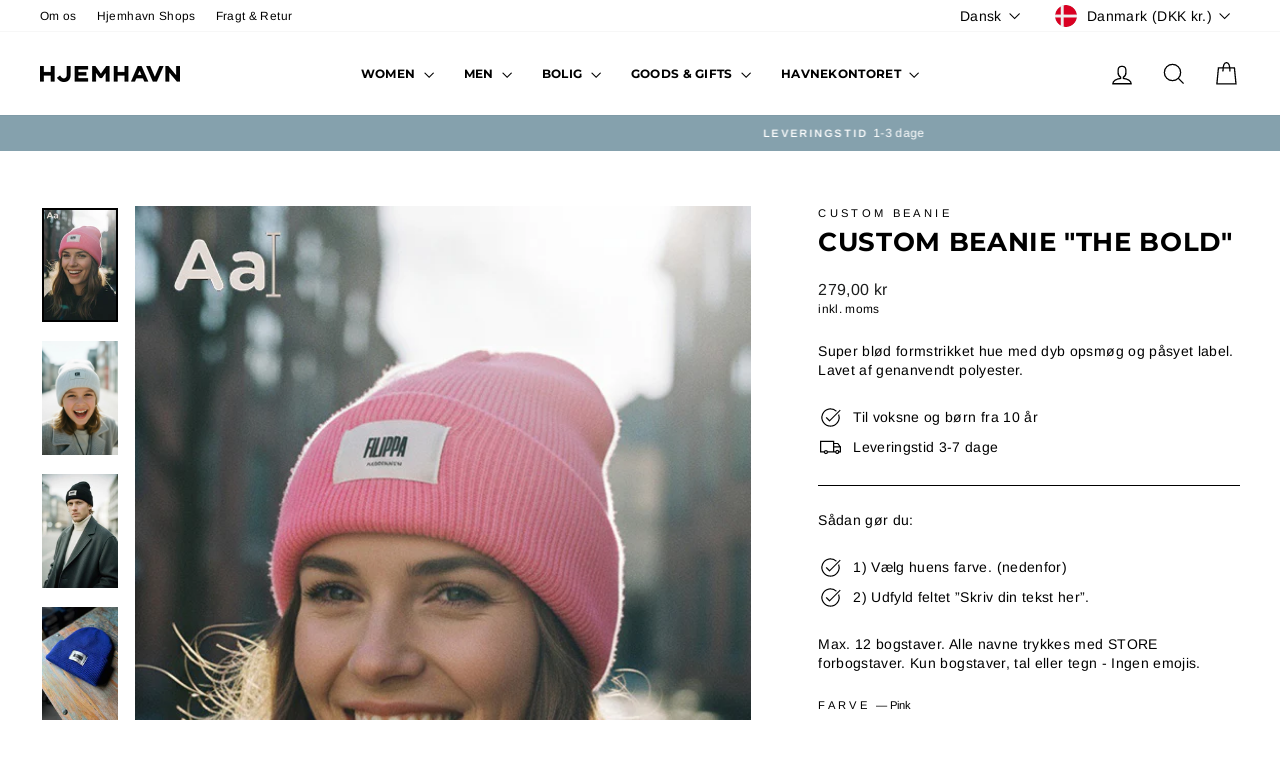

--- FILE ---
content_type: text/html; charset=utf-8
request_url: https://www.hjemhavn.dk/collections/headwear/products/beanie-med-navn?variant=29197847363661
body_size: 40348
content:
<!doctype html>
<html class="no-js" lang="da" dir="ltr">
<head>
  <meta charset="utf-8">
  <meta http-equiv="X-UA-Compatible" content="IE=edge,chrome=1">
  <meta name="viewport" content="width=device-width,initial-scale=1">
  <meta name="theme-color" content="#004a62">
  <link rel="canonical" href="https://www.hjemhavn.dk/products/beanie-med-navn">
  <link rel="preconnect" href="https://cdn.shopify.com" crossorigin>
  <link rel="preconnect" href="https://fonts.shopifycdn.com" crossorigin>
  <link rel="dns-prefetch" href="https://productreviews.shopifycdn.com">
  <link rel="dns-prefetch" href="https://ajax.googleapis.com">
  <link rel="dns-prefetch" href="https://maps.googleapis.com">
  <link rel="dns-prefetch" href="https://maps.gstatic.com"><link rel="shortcut icon" href="//www.hjemhavn.dk/cdn/shop/files/flavocon_32x32.png?v=1767100046" type="image/png" /><title>Custom Beanie &quot;The Bold&quot;
&ndash; Hjemhavn
</title>
<meta name="description" content="Super blød formstrikket hue med dyb opsmøg og påsyet label med dit navn/tekst.Du kan benytte max. 12 bogstaver/tegnStørrelse: Huen passer børn fra ca. 10 år og voksne. Sådan gør du:1) Vælg huens farve.2) Udfyld feltet nedenfor ”Skriv din tekst her”. (Max. 12 bogstaver) Alle navne vil blive trykt med stort forbogstav efterfulgt af små bogstaver (Eksempel ”Emma”) Ønsker du mere end én beanie gentages ovenstående. Produktinfo:Huen er formstrikket i dobbelt lag genanvendt polyester. One size. Huer med navn. Navnehue."><meta property="og:site_name" content="Hjemhavn">
  <meta property="og:url" content="https://www.hjemhavn.dk/products/beanie-med-navn">
  <meta property="og:title" content="Custom Beanie &quot;The Bold&quot;">
  <meta property="og:type" content="product">
  <meta property="og:description" content="Super blød formstrikket hue med dyb opsmøg og påsyet label med dit navn/tekst.Du kan benytte max. 12 bogstaver/tegnStørrelse: Huen passer børn fra ca. 10 år og voksne. Sådan gør du:1) Vælg huens farve.2) Udfyld feltet nedenfor ”Skriv din tekst her”. (Max. 12 bogstaver) Alle navne vil blive trykt med stort forbogstav efterfulgt af små bogstaver (Eksempel ”Emma”) Ønsker du mere end én beanie gentages ovenstående. Produktinfo:Huen er formstrikket i dobbelt lag genanvendt polyester. One size. Huer med navn. Navnehue."><meta property="og:image" content="http://www.hjemhavn.dk/cdn/shop/files/bold_pink2_576504a8-4141-4b18-9d64-f42dbda34e18.jpg?v=1766841649">
    <meta property="og:image:secure_url" content="https://www.hjemhavn.dk/cdn/shop/files/bold_pink2_576504a8-4141-4b18-9d64-f42dbda34e18.jpg?v=1766841649">
    <meta property="og:image:width" content="600">
    <meta property="og:image:height" content="900"><meta name="twitter:site" content="@">
  <meta name="twitter:card" content="summary_large_image">
  <meta name="twitter:title" content="Custom Beanie "The Bold"">
  <meta name="twitter:description" content="Super blød formstrikket hue med dyb opsmøg og påsyet label med dit navn/tekst.Du kan benytte max. 12 bogstaver/tegnStørrelse: Huen passer børn fra ca. 10 år og voksne. Sådan gør du:1) Vælg huens farve.2) Udfyld feltet nedenfor ”Skriv din tekst her”. (Max. 12 bogstaver) Alle navne vil blive trykt med stort forbogstav efterfulgt af små bogstaver (Eksempel ”Emma”) Ønsker du mere end én beanie gentages ovenstående. Produktinfo:Huen er formstrikket i dobbelt lag genanvendt polyester. One size. Huer med navn. Navnehue.">
<script async crossorigin fetchpriority="high" src="/cdn/shopifycloud/importmap-polyfill/es-modules-shim.2.4.0.js"></script>
<script type="importmap">
{
  "imports": {
    "element.base-media": "//www.hjemhavn.dk/cdn/shop/t/7/assets/element.base-media.js?v=61305152781971747521767096076",
    "element.image.parallax": "//www.hjemhavn.dk/cdn/shop/t/7/assets/element.image.parallax.js?v=59188309605188605141767096076",
    "element.model": "//www.hjemhavn.dk/cdn/shop/t/7/assets/element.model.js?v=104979259955732717291767096076",
    "element.quantity-selector": "//www.hjemhavn.dk/cdn/shop/t/7/assets/element.quantity-selector.js?v=68208048201360514121767096076",
    "element.text.rte": "//www.hjemhavn.dk/cdn/shop/t/7/assets/element.text.rte.js?v=28194737298593644281767096076",
    "element.video": "//www.hjemhavn.dk/cdn/shop/t/7/assets/element.video.js?v=110560105447302630031767096076",
    "is-land": "//www.hjemhavn.dk/cdn/shop/t/7/assets/is-land.min.js?v=92343381495565747271767096077",
    "util.misc": "//www.hjemhavn.dk/cdn/shop/t/7/assets/util.misc.js?v=117964846174238173191767096078",
    "util.product-loader": "//www.hjemhavn.dk/cdn/shop/t/7/assets/util.product-loader.js?v=71947287259713254281767096078",
    "util.resource-loader": "//www.hjemhavn.dk/cdn/shop/t/7/assets/util.resource-loader.js?v=81301169148003274841767096078",
    "vendor.in-view": "//www.hjemhavn.dk/cdn/shop/t/7/assets/vendor.in-view.js?v=126891093837844970591767096078"
  }
}
</script><script type="module" src="//www.hjemhavn.dk/cdn/shop/t/7/assets/is-land.min.js?v=92343381495565747271767096077"></script>
<style data-shopify>@font-face {
  font-family: Montserrat;
  font-weight: 700;
  font-style: normal;
  font-display: swap;
  src: url("//www.hjemhavn.dk/cdn/fonts/montserrat/montserrat_n7.3c434e22befd5c18a6b4afadb1e3d77c128c7939.woff2") format("woff2"),
       url("//www.hjemhavn.dk/cdn/fonts/montserrat/montserrat_n7.5d9fa6e2cae713c8fb539a9876489d86207fe957.woff") format("woff");
}

  @font-face {
  font-family: Arimo;
  font-weight: 400;
  font-style: normal;
  font-display: swap;
  src: url("//www.hjemhavn.dk/cdn/fonts/arimo/arimo_n4.a7efb558ca22d2002248bbe6f302a98edee38e35.woff2") format("woff2"),
       url("//www.hjemhavn.dk/cdn/fonts/arimo/arimo_n4.0da809f7d1d5ede2a73be7094ac00741efdb6387.woff") format("woff");
}


  @font-face {
  font-family: Arimo;
  font-weight: 600;
  font-style: normal;
  font-display: swap;
  src: url("//www.hjemhavn.dk/cdn/fonts/arimo/arimo_n6.9c18b0befd86597f319b7d7f925727d04c262b32.woff2") format("woff2"),
       url("//www.hjemhavn.dk/cdn/fonts/arimo/arimo_n6.422bf6679b81a8bfb1b25d19299a53688390c2b9.woff") format("woff");
}

  @font-face {
  font-family: Arimo;
  font-weight: 400;
  font-style: italic;
  font-display: swap;
  src: url("//www.hjemhavn.dk/cdn/fonts/arimo/arimo_i4.438ddb21a1b98c7230698d70dc1a21df235701b2.woff2") format("woff2"),
       url("//www.hjemhavn.dk/cdn/fonts/arimo/arimo_i4.0e1908a0dc1ec32fabb5a03a0c9ee2083f82e3d7.woff") format("woff");
}

  @font-face {
  font-family: Arimo;
  font-weight: 600;
  font-style: italic;
  font-display: swap;
  src: url("//www.hjemhavn.dk/cdn/fonts/arimo/arimo_i6.f0bf3dae51f72fa5b2cefdfe865a6fbb7701a14c.woff2") format("woff2"),
       url("//www.hjemhavn.dk/cdn/fonts/arimo/arimo_i6.3489f579170784cd222ed21c14f1e8f1a3c0d044.woff") format("woff");
}

</style><link href="//www.hjemhavn.dk/cdn/shop/t/7/assets/theme.css?v=93626464380700918791767096102" rel="stylesheet" type="text/css" media="all" />
<style data-shopify>:root {
    --typeHeaderPrimary: Montserrat;
    --typeHeaderFallback: sans-serif;
    --typeHeaderSize: 30px;
    --typeHeaderWeight: 700;
    --typeHeaderLineHeight: 1;
    --typeHeaderSpacing: 0.025em;

    --typeBasePrimary:Arimo;
    --typeBaseFallback:sans-serif;
    --typeBaseSize: 14px;
    --typeBaseWeight: 400;
    --typeBaseSpacing: 0.025em;
    --typeBaseLineHeight: 1.4;
    --typeBaselineHeightMinus01: 1.3;

    --typeCollectionTitle: 24px;

    --iconWeight: 3px;
    --iconLinecaps: miter;

    
        --buttonRadius: 0;
    

    --colorGridOverlayOpacity: 0.2;
    --colorAnnouncement: #85a1ad;
    --colorAnnouncementText: #ffffff;

    --colorBody: #ffffff;
    --colorBodyAlpha05: rgba(255, 255, 255, 0.05);
    --colorBodyDim: #f2f2f2;
    --colorBodyLightDim: #fafafa;
    --colorBodyMediumDim: #f5f5f5;


    --colorBorder: #000000;

    --colorBtnPrimary: #004a62;
    --colorBtnPrimaryLight: #007195;
    --colorBtnPrimaryDim: #003749;
    --colorBtnPrimaryText: #ffffff;

    --colorCartDot: #ff4f33;

    --colorDrawers: #e6e6e6;
    --colorDrawersDim: #d9d9d9;
    --colorDrawerBorder: #7c8c91;
    --colorDrawerText: #000000;
    --colorDrawerTextDark: #000000;
    --colorDrawerButton: #004a62;
    --colorDrawerButtonText: #ffffff;

    --colorFooter: #85a1ad;
    --colorFooterText: #ffffff;
    --colorFooterTextAlpha01: #ffffff;

    --colorGridOverlay: #000000;
    --colorGridOverlayOpacity: 0.1;

    --colorHeaderTextAlpha01: rgba(0, 0, 0, 0.1);

    --colorHeroText: #ffffff;

    --colorSmallImageBg: #e5e5e5;
    --colorLargeImageBg: #0f0f0f;

    --colorImageOverlay: #000000;
    --colorImageOverlayOpacity: 0.0;
    --colorImageOverlayTextShadow: 0.24;

    --colorLink: #000000;

    --colorModalBg: rgba(124, 140, 145, 0.6);

    --colorNav: #ffffff;
    --colorNavText: #000000;

    --colorPrice: #1c1d1d;

    --colorSaleTag: #ff4e4e;
    --colorSaleTagText: #ffffff;

    --colorTextBody: #000000;
    --colorTextBodyAlpha015: rgba(0, 0, 0, 0.15);
    --colorTextBodyAlpha005: rgba(0, 0, 0, 0.05);
    --colorTextBodyAlpha008: rgba(0, 0, 0, 0.08);
    --colorTextSavings: #ff4e4e;

    --urlIcoSelect: url(//www.hjemhavn.dk/cdn/shop/t/7/assets/ico-select.svg);
    --urlIcoSelectFooter: url(//www.hjemhavn.dk/cdn/shop/t/7/assets/ico-select-footer.svg);
    --urlIcoSelectWhite: url(//www.hjemhavn.dk/cdn/shop/t/7/assets/ico-select-white.svg);

    --grid-gutter: 17px;
    --drawer-gutter: 20px;

    --sizeChartMargin: 25px 0;
    --sizeChartIconMargin: 5px;

    --newsletterReminderPadding: 40px;

    /*Shop Pay Installments*/
    --color-body-text: #000000;
    --color-body: #ffffff;
    --color-bg: #ffffff;
    }

    .placeholder-content {
    background-image: linear-gradient(100deg, #e5e5e5 40%, #dddddd 63%, #e5e5e5 79%);
    }</style><script>
    document.documentElement.className = document.documentElement.className.replace('no-js', 'js');

    window.theme = window.theme || {};
    theme.routes = {
      home: "/",
      cart: "/cart.js",
      cartPage: "/cart",
      cartAdd: "/cart/add.js",
      cartChange: "/cart/change.js",
      search: "/search",
      predictiveSearch: "/search/suggest"
    };
    theme.strings = {
      soldOut: "Udsolgt",
      unavailable: "Ikke tilgængelig",
      inStockLabel: "På lager",
      oneStockLabel: "Få på lager - Kun [count] tilbage",
      otherStockLabel: "Få på lager - Kun [count] tilbage",
      willNotShipUntil: "I18n Error: Missing interpolation value \u0026quot;count\u0026quot; for \u0026quot;Afsendes {{ count }} \u0026quot;",
      willBeInStockAfter: "I18n Error: Missing interpolation value \u0026quot;count\u0026quot; for \u0026quot;Tilbage op lager {{ count }} \u0026quot;",
      waitingForStock: "Nye varer på vej",
      savePrice: "Spar [saved_amount] ",
      cartEmpty: "Din kurv er tom",
      cartTermsConfirmation: "",
      searchCollections: "kollektioner:",
      searchPages: "Sider",
      searchArticles: "Artikler",
      productFrom: "fra  ",
      maxQuantity: ""
    };
    theme.settings = {
      cartType: "drawer",
      isCustomerTemplate: false,
      moneyFormat: "{{amount_with_comma_separator}} kr",
      saveType: "percent",
      productImageSize: "natural",
      productImageCover: false,
      predictiveSearch: true,
      predictiveSearchType: null,
      predictiveSearchVendor: false,
      predictiveSearchPrice: false,
      quickView: true,
      themeName: 'Impulse',
      themeVersion: "8.1.0"
    };
  </script>

  <script>window.performance && window.performance.mark && window.performance.mark('shopify.content_for_header.start');</script><meta name="google-site-verification" content="l55XytLwNdVxPlrBWzk5zS1wD1axuM0amXaVJBg48fc">
<meta name="facebook-domain-verification" content="2torg10hg7n1d5jvotjuz5aaoyhxxs">
<meta id="shopify-digital-wallet" name="shopify-digital-wallet" content="/12194706/digital_wallets/dialog">
<meta name="shopify-checkout-api-token" content="6f85ba33a24009693018ef86cb70d861">
<meta id="in-context-paypal-metadata" data-shop-id="12194706" data-venmo-supported="false" data-environment="production" data-locale="en_US" data-paypal-v4="true" data-currency="DKK">
<link rel="alternate" hreflang="x-default" href="https://www.hjemhavn.dk/products/beanie-med-navn">
<link rel="alternate" hreflang="da" href="https://www.hjemhavn.dk/products/beanie-med-navn">
<link rel="alternate" hreflang="de" href="https://www.hjemhavn.dk/de/products/beanie-med-navn">
<link rel="alternate" hreflang="en" href="https://www.hjemhavn.dk/en/products/beanie-med-navn">
<link rel="alternate" hreflang="da-DE" href="https://www.hjemhavn.de/products/beanie-med-navn">
<link rel="alternate" hreflang="de-DE" href="https://www.hjemhavn.de/de/products/beanie-med-navn">
<link rel="alternate" type="application/json+oembed" href="https://www.hjemhavn.dk/products/beanie-med-navn.oembed">
<script async="async" src="/checkouts/internal/preloads.js?locale=da-DK"></script>
<link rel="preconnect" href="https://shop.app" crossorigin="anonymous">
<script async="async" src="https://shop.app/checkouts/internal/preloads.js?locale=da-DK&shop_id=12194706" crossorigin="anonymous"></script>
<script id="apple-pay-shop-capabilities" type="application/json">{"shopId":12194706,"countryCode":"DK","currencyCode":"DKK","merchantCapabilities":["supports3DS"],"merchantId":"gid:\/\/shopify\/Shop\/12194706","merchantName":"Hjemhavn","requiredBillingContactFields":["postalAddress","email","phone"],"requiredShippingContactFields":["postalAddress","email","phone"],"shippingType":"shipping","supportedNetworks":["visa","maestro","masterCard"],"total":{"type":"pending","label":"Hjemhavn","amount":"1.00"},"shopifyPaymentsEnabled":true,"supportsSubscriptions":true}</script>
<script id="shopify-features" type="application/json">{"accessToken":"6f85ba33a24009693018ef86cb70d861","betas":["rich-media-storefront-analytics"],"domain":"www.hjemhavn.dk","predictiveSearch":true,"shopId":12194706,"locale":"da"}</script>
<script>var Shopify = Shopify || {};
Shopify.shop = "hjemhavn.myshopify.com";
Shopify.locale = "da";
Shopify.currency = {"active":"DKK","rate":"1.0"};
Shopify.country = "DK";
Shopify.theme = {"name":"Impulse - 2025-12-30","id":192656441686,"schema_name":"Impulse","schema_version":"8.1.0","theme_store_id":null,"role":"main"};
Shopify.theme.handle = "null";
Shopify.theme.style = {"id":null,"handle":null};
Shopify.cdnHost = "www.hjemhavn.dk/cdn";
Shopify.routes = Shopify.routes || {};
Shopify.routes.root = "/";</script>
<script type="module">!function(o){(o.Shopify=o.Shopify||{}).modules=!0}(window);</script>
<script>!function(o){function n(){var o=[];function n(){o.push(Array.prototype.slice.apply(arguments))}return n.q=o,n}var t=o.Shopify=o.Shopify||{};t.loadFeatures=n(),t.autoloadFeatures=n()}(window);</script>
<script>
  window.ShopifyPay = window.ShopifyPay || {};
  window.ShopifyPay.apiHost = "shop.app\/pay";
  window.ShopifyPay.redirectState = null;
</script>
<script id="shop-js-analytics" type="application/json">{"pageType":"product"}</script>
<script defer="defer" async type="module" src="//www.hjemhavn.dk/cdn/shopifycloud/shop-js/modules/v2/client.init-shop-cart-sync_C8w7Thf0.da.esm.js"></script>
<script defer="defer" async type="module" src="//www.hjemhavn.dk/cdn/shopifycloud/shop-js/modules/v2/chunk.common_hABmsQwT.esm.js"></script>
<script type="module">
  await import("//www.hjemhavn.dk/cdn/shopifycloud/shop-js/modules/v2/client.init-shop-cart-sync_C8w7Thf0.da.esm.js");
await import("//www.hjemhavn.dk/cdn/shopifycloud/shop-js/modules/v2/chunk.common_hABmsQwT.esm.js");

  window.Shopify.SignInWithShop?.initShopCartSync?.({"fedCMEnabled":true,"windoidEnabled":true});

</script>
<script>
  window.Shopify = window.Shopify || {};
  if (!window.Shopify.featureAssets) window.Shopify.featureAssets = {};
  window.Shopify.featureAssets['shop-js'] = {"shop-cart-sync":["modules/v2/client.shop-cart-sync_E9HXAaGU.da.esm.js","modules/v2/chunk.common_hABmsQwT.esm.js"],"init-fed-cm":["modules/v2/client.init-fed-cm_D9Oi54fl.da.esm.js","modules/v2/chunk.common_hABmsQwT.esm.js"],"shop-button":["modules/v2/client.shop-button_B8KOtzKe.da.esm.js","modules/v2/chunk.common_hABmsQwT.esm.js"],"shop-cash-offers":["modules/v2/client.shop-cash-offers_DlhdMaW0.da.esm.js","modules/v2/chunk.common_hABmsQwT.esm.js","modules/v2/chunk.modal_Ckewj8OP.esm.js"],"init-windoid":["modules/v2/client.init-windoid_CGADVD8p.da.esm.js","modules/v2/chunk.common_hABmsQwT.esm.js"],"shop-toast-manager":["modules/v2/client.shop-toast-manager_CNKNpHNL.da.esm.js","modules/v2/chunk.common_hABmsQwT.esm.js"],"init-shop-email-lookup-coordinator":["modules/v2/client.init-shop-email-lookup-coordinator_BBzXNmb3.da.esm.js","modules/v2/chunk.common_hABmsQwT.esm.js"],"init-shop-cart-sync":["modules/v2/client.init-shop-cart-sync_C8w7Thf0.da.esm.js","modules/v2/chunk.common_hABmsQwT.esm.js"],"avatar":["modules/v2/client.avatar_BTnouDA3.da.esm.js"],"pay-button":["modules/v2/client.pay-button_DCXlSoEZ.da.esm.js","modules/v2/chunk.common_hABmsQwT.esm.js"],"init-customer-accounts":["modules/v2/client.init-customer-accounts_CgZShwmJ.da.esm.js","modules/v2/client.shop-login-button_DRgpt7MX.da.esm.js","modules/v2/chunk.common_hABmsQwT.esm.js","modules/v2/chunk.modal_Ckewj8OP.esm.js"],"init-shop-for-new-customer-accounts":["modules/v2/client.init-shop-for-new-customer-accounts_D8hODCjr.da.esm.js","modules/v2/client.shop-login-button_DRgpt7MX.da.esm.js","modules/v2/chunk.common_hABmsQwT.esm.js","modules/v2/chunk.modal_Ckewj8OP.esm.js"],"shop-login-button":["modules/v2/client.shop-login-button_DRgpt7MX.da.esm.js","modules/v2/chunk.common_hABmsQwT.esm.js","modules/v2/chunk.modal_Ckewj8OP.esm.js"],"init-customer-accounts-sign-up":["modules/v2/client.init-customer-accounts-sign-up_DwoY1LbN.da.esm.js","modules/v2/client.shop-login-button_DRgpt7MX.da.esm.js","modules/v2/chunk.common_hABmsQwT.esm.js","modules/v2/chunk.modal_Ckewj8OP.esm.js"],"shop-follow-button":["modules/v2/client.shop-follow-button_DhY_CDrh.da.esm.js","modules/v2/chunk.common_hABmsQwT.esm.js","modules/v2/chunk.modal_Ckewj8OP.esm.js"],"checkout-modal":["modules/v2/client.checkout-modal_AT9K001_.da.esm.js","modules/v2/chunk.common_hABmsQwT.esm.js","modules/v2/chunk.modal_Ckewj8OP.esm.js"],"lead-capture":["modules/v2/client.lead-capture_CZ_svizZ.da.esm.js","modules/v2/chunk.common_hABmsQwT.esm.js","modules/v2/chunk.modal_Ckewj8OP.esm.js"],"shop-login":["modules/v2/client.shop-login_B0Qzh9iu.da.esm.js","modules/v2/chunk.common_hABmsQwT.esm.js","modules/v2/chunk.modal_Ckewj8OP.esm.js"],"payment-terms":["modules/v2/client.payment-terms_4llnW5e3.da.esm.js","modules/v2/chunk.common_hABmsQwT.esm.js","modules/v2/chunk.modal_Ckewj8OP.esm.js"]};
</script>
<script>(function() {
  var isLoaded = false;
  function asyncLoad() {
    if (isLoaded) return;
    isLoaded = true;
    var urls = ["\/\/d1liekpayvooaz.cloudfront.net\/apps\/customizery\/customizery.js?shop=hjemhavn.myshopify.com","https:\/\/chimpstatic.com\/mcjs-connected\/js\/users\/9686fc707b14010fd5c60ea97\/a5362a13ef3cc5dacc0e02346.js?shop=hjemhavn.myshopify.com","https:\/\/cdn.shopify.com\/s\/files\/1\/1219\/4706\/t\/3\/assets\/booster_eu_cookie_12194706.js?v=1687208773\u0026shop=hjemhavn.myshopify.com"];
    for (var i = 0; i < urls.length; i++) {
      var s = document.createElement('script');
      s.type = 'text/javascript';
      s.async = true;
      s.src = urls[i];
      var x = document.getElementsByTagName('script')[0];
      x.parentNode.insertBefore(s, x);
    }
  };
  if(window.attachEvent) {
    window.attachEvent('onload', asyncLoad);
  } else {
    window.addEventListener('load', asyncLoad, false);
  }
})();</script>
<script id="__st">var __st={"a":12194706,"offset":3600,"reqid":"ac189ea7-c118-4110-b5e4-957b7a9eb8c9-1768802588","pageurl":"www.hjemhavn.dk\/collections\/headwear\/products\/beanie-med-navn?variant=29197847363661","u":"ed91adff2a50","p":"product","rtyp":"product","rid":9925762449750};</script>
<script>window.ShopifyPaypalV4VisibilityTracking = true;</script>
<script id="captcha-bootstrap">!function(){'use strict';const t='contact',e='account',n='new_comment',o=[[t,t],['blogs',n],['comments',n],[t,'customer']],c=[[e,'customer_login'],[e,'guest_login'],[e,'recover_customer_password'],[e,'create_customer']],r=t=>t.map((([t,e])=>`form[action*='/${t}']:not([data-nocaptcha='true']) input[name='form_type'][value='${e}']`)).join(','),a=t=>()=>t?[...document.querySelectorAll(t)].map((t=>t.form)):[];function s(){const t=[...o],e=r(t);return a(e)}const i='password',u='form_key',d=['recaptcha-v3-token','g-recaptcha-response','h-captcha-response',i],f=()=>{try{return window.sessionStorage}catch{return}},m='__shopify_v',_=t=>t.elements[u];function p(t,e,n=!1){try{const o=window.sessionStorage,c=JSON.parse(o.getItem(e)),{data:r}=function(t){const{data:e,action:n}=t;return t[m]||n?{data:e,action:n}:{data:t,action:n}}(c);for(const[e,n]of Object.entries(r))t.elements[e]&&(t.elements[e].value=n);n&&o.removeItem(e)}catch(o){console.error('form repopulation failed',{error:o})}}const l='form_type',E='cptcha';function T(t){t.dataset[E]=!0}const w=window,h=w.document,L='Shopify',v='ce_forms',y='captcha';let A=!1;((t,e)=>{const n=(g='f06e6c50-85a8-45c8-87d0-21a2b65856fe',I='https://cdn.shopify.com/shopifycloud/storefront-forms-hcaptcha/ce_storefront_forms_captcha_hcaptcha.v1.5.2.iife.js',D={infoText:'Beskyttet af hCaptcha',privacyText:'Beskyttelse af persondata',termsText:'Vilkår'},(t,e,n)=>{const o=w[L][v],c=o.bindForm;if(c)return c(t,g,e,D).then(n);var r;o.q.push([[t,g,e,D],n]),r=I,A||(h.body.append(Object.assign(h.createElement('script'),{id:'captcha-provider',async:!0,src:r})),A=!0)});var g,I,D;w[L]=w[L]||{},w[L][v]=w[L][v]||{},w[L][v].q=[],w[L][y]=w[L][y]||{},w[L][y].protect=function(t,e){n(t,void 0,e),T(t)},Object.freeze(w[L][y]),function(t,e,n,w,h,L){const[v,y,A,g]=function(t,e,n){const i=e?o:[],u=t?c:[],d=[...i,...u],f=r(d),m=r(i),_=r(d.filter((([t,e])=>n.includes(e))));return[a(f),a(m),a(_),s()]}(w,h,L),I=t=>{const e=t.target;return e instanceof HTMLFormElement?e:e&&e.form},D=t=>v().includes(t);t.addEventListener('submit',(t=>{const e=I(t);if(!e)return;const n=D(e)&&!e.dataset.hcaptchaBound&&!e.dataset.recaptchaBound,o=_(e),c=g().includes(e)&&(!o||!o.value);(n||c)&&t.preventDefault(),c&&!n&&(function(t){try{if(!f())return;!function(t){const e=f();if(!e)return;const n=_(t);if(!n)return;const o=n.value;o&&e.removeItem(o)}(t);const e=Array.from(Array(32),(()=>Math.random().toString(36)[2])).join('');!function(t,e){_(t)||t.append(Object.assign(document.createElement('input'),{type:'hidden',name:u})),t.elements[u].value=e}(t,e),function(t,e){const n=f();if(!n)return;const o=[...t.querySelectorAll(`input[type='${i}']`)].map((({name:t})=>t)),c=[...d,...o],r={};for(const[a,s]of new FormData(t).entries())c.includes(a)||(r[a]=s);n.setItem(e,JSON.stringify({[m]:1,action:t.action,data:r}))}(t,e)}catch(e){console.error('failed to persist form',e)}}(e),e.submit())}));const S=(t,e)=>{t&&!t.dataset[E]&&(n(t,e.some((e=>e===t))),T(t))};for(const o of['focusin','change'])t.addEventListener(o,(t=>{const e=I(t);D(e)&&S(e,y())}));const B=e.get('form_key'),M=e.get(l),P=B&&M;t.addEventListener('DOMContentLoaded',(()=>{const t=y();if(P)for(const e of t)e.elements[l].value===M&&p(e,B);[...new Set([...A(),...v().filter((t=>'true'===t.dataset.shopifyCaptcha))])].forEach((e=>S(e,t)))}))}(h,new URLSearchParams(w.location.search),n,t,e,['guest_login'])})(!0,!0)}();</script>
<script integrity="sha256-4kQ18oKyAcykRKYeNunJcIwy7WH5gtpwJnB7kiuLZ1E=" data-source-attribution="shopify.loadfeatures" defer="defer" src="//www.hjemhavn.dk/cdn/shopifycloud/storefront/assets/storefront/load_feature-a0a9edcb.js" crossorigin="anonymous"></script>
<script crossorigin="anonymous" defer="defer" src="//www.hjemhavn.dk/cdn/shopifycloud/storefront/assets/shopify_pay/storefront-65b4c6d7.js?v=20250812"></script>
<script data-source-attribution="shopify.dynamic_checkout.dynamic.init">var Shopify=Shopify||{};Shopify.PaymentButton=Shopify.PaymentButton||{isStorefrontPortableWallets:!0,init:function(){window.Shopify.PaymentButton.init=function(){};var t=document.createElement("script");t.src="https://www.hjemhavn.dk/cdn/shopifycloud/portable-wallets/latest/portable-wallets.da.js",t.type="module",document.head.appendChild(t)}};
</script>
<script data-source-attribution="shopify.dynamic_checkout.buyer_consent">
  function portableWalletsHideBuyerConsent(e){var t=document.getElementById("shopify-buyer-consent"),n=document.getElementById("shopify-subscription-policy-button");t&&n&&(t.classList.add("hidden"),t.setAttribute("aria-hidden","true"),n.removeEventListener("click",e))}function portableWalletsShowBuyerConsent(e){var t=document.getElementById("shopify-buyer-consent"),n=document.getElementById("shopify-subscription-policy-button");t&&n&&(t.classList.remove("hidden"),t.removeAttribute("aria-hidden"),n.addEventListener("click",e))}window.Shopify?.PaymentButton&&(window.Shopify.PaymentButton.hideBuyerConsent=portableWalletsHideBuyerConsent,window.Shopify.PaymentButton.showBuyerConsent=portableWalletsShowBuyerConsent);
</script>
<script data-source-attribution="shopify.dynamic_checkout.cart.bootstrap">document.addEventListener("DOMContentLoaded",(function(){function t(){return document.querySelector("shopify-accelerated-checkout-cart, shopify-accelerated-checkout")}if(t())Shopify.PaymentButton.init();else{new MutationObserver((function(e,n){t()&&(Shopify.PaymentButton.init(),n.disconnect())})).observe(document.body,{childList:!0,subtree:!0})}}));
</script>
<link id="shopify-accelerated-checkout-styles" rel="stylesheet" media="screen" href="https://www.hjemhavn.dk/cdn/shopifycloud/portable-wallets/latest/accelerated-checkout-backwards-compat.css" crossorigin="anonymous">
<style id="shopify-accelerated-checkout-cart">
        #shopify-buyer-consent {
  margin-top: 1em;
  display: inline-block;
  width: 100%;
}

#shopify-buyer-consent.hidden {
  display: none;
}

#shopify-subscription-policy-button {
  background: none;
  border: none;
  padding: 0;
  text-decoration: underline;
  font-size: inherit;
  cursor: pointer;
}

#shopify-subscription-policy-button::before {
  box-shadow: none;
}

      </style>

<script>window.performance && window.performance.mark && window.performance.mark('shopify.content_for_header.end');</script>

  <style data-shopify>
    :root {
      /* Root Variables */
      /* ========================= */
      --root-color-primary: #000000;
      --color-primary: #000000;
      --root-color-secondary: #ffffff;
      --color-secondary: #ffffff;
      --color-sale-tag: #ff4e4e;
      --color-sale-tag-text: #ffffff;
      --layout-section-padding-block: 3rem;
      --layout-section-padding-inline--md: 40px;
      --layout-section-max-inline-size: 1420px; 


      /* Text */
      /* ========================= */
      
      /* Body Font Styles */
      --element-text-font-family--body: Arimo;
      --element-text-font-family-fallback--body: sans-serif;
      --element-text-font-weight--body: 400;
      --element-text-letter-spacing--body: 0.025em;
      --element-text-text-transform--body: none;

      /* Body Font Sizes */
      --element-text-font-size--body: initial;
      --element-text-font-size--body-xs: 10px;
      --element-text-font-size--body-sm: 12px;
      --element-text-font-size--body-md: 14px;
      --element-text-font-size--body-lg: 16px;
      
      /* Body Line Heights */
      --element-text-line-height--body: 1.4;

      /* Heading Font Styles */
      --element-text-font-family--heading: Montserrat;
      --element-text-font-family-fallback--heading: sans-serif;
      --element-text-font-weight--heading: 700;
      --element-text-letter-spacing--heading: 0.025em;
      
      
      --element-text-text-transform--heading: uppercase;
       
      
      
      /* Heading Font Sizes */
      --element-text-font-size--heading-2xl: 46px;
      --element-text-font-size--heading-xl: 30px;
      --element-text-font-size--heading-lg: 24px;
      --element-text-font-size--heading-md: 22px;
      --element-text-font-size--heading-sm: 16px;
      --element-text-font-size--heading-xs: 14px;
      
      /* Heading Line Heights */
      --element-text-line-height--heading: 1;

      /* Buttons */
      /* ========================= */
      
          --element-button-radius: 0;
      

      --element-button-padding-block: 12px;
      --element-button-text-transform: uppercase;
      --element-button-font-weight: 800;
      --element-button-font-size: max(calc(var(--typeBaseSize) - 4px), 13px);
      --element-button-letter-spacing: .3em;

      /* Base Color Variables */
      --element-button-color-primary: #004a62;
      --element-button-color-secondary: #ffffff;
      --element-button-shade-border: 100%;

      /* Hover State Variables */
      --element-button-shade-background--hover: 0%;
      --element-button-shade-border--hover: 100%;

      /* Focus State Variables */
      --element-button-color-focus: var(--color-focus);

      /* Inputs */
      /* ========================= */
      
          --element-icon-radius: 0;
      

      --element-input-font-size: var(--element-text-font-size--body-sm);
      --element-input-box-shadow-shade: 100%;

      /* Hover State Variables */
      --element-input-background-shade--hover: 0%;
      --element-input-box-shadow-spread-radius--hover: 1px;
    }

    @media only screen and (max-width: 768px) {
      :root {
        --element-button-font-size: max(calc(var(--typeBaseSize) - 5px), 11px);
      }
    }

    .element-radio {
        &:has(input[type='radio']:checked) {
          --element-button-color: var(--element-button-color-secondary);
        }
    }

    /* ATC Button Overrides */
    /* ========================= */

    .element-button[type="submit"],
    .element-button[type="submit"] .element-text,
    .element-button--shopify-payment-wrapper button {
      --element-button-padding-block: 13px;
      --element-button-padding-inline: 20px;
      --element-button-line-height: 1.42;
      --_font-size--body-md: var(--element-button-font-size);

      line-height: 1.42 !important;
    }

    /* When dynamic checkout is enabled */
    product-form:has(.element-button--shopify-payment-wrapper) {
      --element-button-color: #000000;

      .element-button[type="submit"],
      .element-button--shopify-payment-wrapper button {
        min-height: 50px !important;
      }

      .shopify-payment-button {
        margin: 0;
      }
    }

    /* Hover animation for non-angled buttons */
    body:not([data-button_style='angled']) .element-button[type="submit"] {
      position: relative;
      overflow: hidden;

      &:after {
        content: '';
        position: absolute;
        top: 0;
        left: 150%;
        width: 200%;
        height: 100%;
        transform: skewX(-20deg);
        background-image: linear-gradient(to right,transparent, rgba(255,255,255,.25),transparent);
      }

      &:hover:after {
        animation: shine 0.75s cubic-bezier(0.01, 0.56, 1, 1);
      }
    }

    /* ANGLED STYLE - ATC Button Overrides */
    /* ========================= */
    
    [data-button_style='angled'] {
      --element-button-shade-background--active: var(--element-button-shade-background);
      --element-button-shade-border--active: var(--element-button-shade-border);

      .element-button[type="submit"] {
        --_box-shadow: none;

        position: relative;
        max-width: 94%;
        border-top: 1px solid #004a62;
        border-bottom: 1px solid #004a62;
        
        &:before,
        &:after {
          content: '';
          position: absolute;
          display: block;
          top: -1px;
          bottom: -1px;
          width: 20px;
          transform: skewX(-12deg);
          background-color: #004a62;
        }
        
        &:before {
          left: -6px;
        }
        
        &:after {
          right: -6px;
        }
      }

      /* When dynamic checkout is enabled */
      product-form:has(.element-button--shopify-payment-wrapper) {
        .element-button[type="submit"]:before,
        .element-button[type="submit"]:after {
          background-color: color-mix(in srgb,var(--_color-text) var(--_shade-background),var(--_color-background));
          border-top: 1px solid #004a62;
          border-bottom: 1px solid #004a62;
        }

        .element-button[type="submit"]:before {
          border-left: 1px solid #004a62;
        }
        
        .element-button[type="submit"]:after {
          border-right: 1px solid #004a62;
        }
      }

      .element-button--shopify-payment-wrapper {
        --_color-background: #004a62;

        button:hover,
        button:before,
        button:after {
          background-color: color-mix(in srgb,var(--_color-text) var(--_shade-background),var(--_color-background)) !important;
        }

        button:not(button:focus-visible) {
          box-shadow: none !important;
        }
      }
    }
  </style>

  <script src="//www.hjemhavn.dk/cdn/shop/t/7/assets/vendor-scripts-v11.js" defer="defer"></script><link rel="stylesheet" href="//www.hjemhavn.dk/cdn/shop/t/7/assets/country-flags.css"><script src="//www.hjemhavn.dk/cdn/shop/t/7/assets/theme.js?v=22325264162658116151767096078" defer="defer"></script>
<script src="https://cdn.shopify.com/extensions/8d2c31d3-a828-4daf-820f-80b7f8e01c39/nova-eu-cookie-bar-gdpr-4/assets/nova-cookie-app-embed.js" type="text/javascript" defer="defer"></script>
<link href="https://cdn.shopify.com/extensions/8d2c31d3-a828-4daf-820f-80b7f8e01c39/nova-eu-cookie-bar-gdpr-4/assets/nova-cookie.css" rel="stylesheet" type="text/css" media="all">
<link href="https://monorail-edge.shopifysvc.com" rel="dns-prefetch">
<script>(function(){if ("sendBeacon" in navigator && "performance" in window) {try {var session_token_from_headers = performance.getEntriesByType('navigation')[0].serverTiming.find(x => x.name == '_s').description;} catch {var session_token_from_headers = undefined;}var session_cookie_matches = document.cookie.match(/_shopify_s=([^;]*)/);var session_token_from_cookie = session_cookie_matches && session_cookie_matches.length === 2 ? session_cookie_matches[1] : "";var session_token = session_token_from_headers || session_token_from_cookie || "";function handle_abandonment_event(e) {var entries = performance.getEntries().filter(function(entry) {return /monorail-edge.shopifysvc.com/.test(entry.name);});if (!window.abandonment_tracked && entries.length === 0) {window.abandonment_tracked = true;var currentMs = Date.now();var navigation_start = performance.timing.navigationStart;var payload = {shop_id: 12194706,url: window.location.href,navigation_start,duration: currentMs - navigation_start,session_token,page_type: "product"};window.navigator.sendBeacon("https://monorail-edge.shopifysvc.com/v1/produce", JSON.stringify({schema_id: "online_store_buyer_site_abandonment/1.1",payload: payload,metadata: {event_created_at_ms: currentMs,event_sent_at_ms: currentMs}}));}}window.addEventListener('pagehide', handle_abandonment_event);}}());</script>
<script id="web-pixels-manager-setup">(function e(e,d,r,n,o){if(void 0===o&&(o={}),!Boolean(null===(a=null===(i=window.Shopify)||void 0===i?void 0:i.analytics)||void 0===a?void 0:a.replayQueue)){var i,a;window.Shopify=window.Shopify||{};var t=window.Shopify;t.analytics=t.analytics||{};var s=t.analytics;s.replayQueue=[],s.publish=function(e,d,r){return s.replayQueue.push([e,d,r]),!0};try{self.performance.mark("wpm:start")}catch(e){}var l=function(){var e={modern:/Edge?\/(1{2}[4-9]|1[2-9]\d|[2-9]\d{2}|\d{4,})\.\d+(\.\d+|)|Firefox\/(1{2}[4-9]|1[2-9]\d|[2-9]\d{2}|\d{4,})\.\d+(\.\d+|)|Chrom(ium|e)\/(9{2}|\d{3,})\.\d+(\.\d+|)|(Maci|X1{2}).+ Version\/(15\.\d+|(1[6-9]|[2-9]\d|\d{3,})\.\d+)([,.]\d+|)( \(\w+\)|)( Mobile\/\w+|) Safari\/|Chrome.+OPR\/(9{2}|\d{3,})\.\d+\.\d+|(CPU[ +]OS|iPhone[ +]OS|CPU[ +]iPhone|CPU IPhone OS|CPU iPad OS)[ +]+(15[._]\d+|(1[6-9]|[2-9]\d|\d{3,})[._]\d+)([._]\d+|)|Android:?[ /-](13[3-9]|1[4-9]\d|[2-9]\d{2}|\d{4,})(\.\d+|)(\.\d+|)|Android.+Firefox\/(13[5-9]|1[4-9]\d|[2-9]\d{2}|\d{4,})\.\d+(\.\d+|)|Android.+Chrom(ium|e)\/(13[3-9]|1[4-9]\d|[2-9]\d{2}|\d{4,})\.\d+(\.\d+|)|SamsungBrowser\/([2-9]\d|\d{3,})\.\d+/,legacy:/Edge?\/(1[6-9]|[2-9]\d|\d{3,})\.\d+(\.\d+|)|Firefox\/(5[4-9]|[6-9]\d|\d{3,})\.\d+(\.\d+|)|Chrom(ium|e)\/(5[1-9]|[6-9]\d|\d{3,})\.\d+(\.\d+|)([\d.]+$|.*Safari\/(?![\d.]+ Edge\/[\d.]+$))|(Maci|X1{2}).+ Version\/(10\.\d+|(1[1-9]|[2-9]\d|\d{3,})\.\d+)([,.]\d+|)( \(\w+\)|)( Mobile\/\w+|) Safari\/|Chrome.+OPR\/(3[89]|[4-9]\d|\d{3,})\.\d+\.\d+|(CPU[ +]OS|iPhone[ +]OS|CPU[ +]iPhone|CPU IPhone OS|CPU iPad OS)[ +]+(10[._]\d+|(1[1-9]|[2-9]\d|\d{3,})[._]\d+)([._]\d+|)|Android:?[ /-](13[3-9]|1[4-9]\d|[2-9]\d{2}|\d{4,})(\.\d+|)(\.\d+|)|Mobile Safari.+OPR\/([89]\d|\d{3,})\.\d+\.\d+|Android.+Firefox\/(13[5-9]|1[4-9]\d|[2-9]\d{2}|\d{4,})\.\d+(\.\d+|)|Android.+Chrom(ium|e)\/(13[3-9]|1[4-9]\d|[2-9]\d{2}|\d{4,})\.\d+(\.\d+|)|Android.+(UC? ?Browser|UCWEB|U3)[ /]?(15\.([5-9]|\d{2,})|(1[6-9]|[2-9]\d|\d{3,})\.\d+)\.\d+|SamsungBrowser\/(5\.\d+|([6-9]|\d{2,})\.\d+)|Android.+MQ{2}Browser\/(14(\.(9|\d{2,})|)|(1[5-9]|[2-9]\d|\d{3,})(\.\d+|))(\.\d+|)|K[Aa][Ii]OS\/(3\.\d+|([4-9]|\d{2,})\.\d+)(\.\d+|)/},d=e.modern,r=e.legacy,n=navigator.userAgent;return n.match(d)?"modern":n.match(r)?"legacy":"unknown"}(),u="modern"===l?"modern":"legacy",c=(null!=n?n:{modern:"",legacy:""})[u],f=function(e){return[e.baseUrl,"/wpm","/b",e.hashVersion,"modern"===e.buildTarget?"m":"l",".js"].join("")}({baseUrl:d,hashVersion:r,buildTarget:u}),m=function(e){var d=e.version,r=e.bundleTarget,n=e.surface,o=e.pageUrl,i=e.monorailEndpoint;return{emit:function(e){var a=e.status,t=e.errorMsg,s=(new Date).getTime(),l=JSON.stringify({metadata:{event_sent_at_ms:s},events:[{schema_id:"web_pixels_manager_load/3.1",payload:{version:d,bundle_target:r,page_url:o,status:a,surface:n,error_msg:t},metadata:{event_created_at_ms:s}}]});if(!i)return console&&console.warn&&console.warn("[Web Pixels Manager] No Monorail endpoint provided, skipping logging."),!1;try{return self.navigator.sendBeacon.bind(self.navigator)(i,l)}catch(e){}var u=new XMLHttpRequest;try{return u.open("POST",i,!0),u.setRequestHeader("Content-Type","text/plain"),u.send(l),!0}catch(e){return console&&console.warn&&console.warn("[Web Pixels Manager] Got an unhandled error while logging to Monorail."),!1}}}}({version:r,bundleTarget:l,surface:e.surface,pageUrl:self.location.href,monorailEndpoint:e.monorailEndpoint});try{o.browserTarget=l,function(e){var d=e.src,r=e.async,n=void 0===r||r,o=e.onload,i=e.onerror,a=e.sri,t=e.scriptDataAttributes,s=void 0===t?{}:t,l=document.createElement("script"),u=document.querySelector("head"),c=document.querySelector("body");if(l.async=n,l.src=d,a&&(l.integrity=a,l.crossOrigin="anonymous"),s)for(var f in s)if(Object.prototype.hasOwnProperty.call(s,f))try{l.dataset[f]=s[f]}catch(e){}if(o&&l.addEventListener("load",o),i&&l.addEventListener("error",i),u)u.appendChild(l);else{if(!c)throw new Error("Did not find a head or body element to append the script");c.appendChild(l)}}({src:f,async:!0,onload:function(){if(!function(){var e,d;return Boolean(null===(d=null===(e=window.Shopify)||void 0===e?void 0:e.analytics)||void 0===d?void 0:d.initialized)}()){var d=window.webPixelsManager.init(e)||void 0;if(d){var r=window.Shopify.analytics;r.replayQueue.forEach((function(e){var r=e[0],n=e[1],o=e[2];d.publishCustomEvent(r,n,o)})),r.replayQueue=[],r.publish=d.publishCustomEvent,r.visitor=d.visitor,r.initialized=!0}}},onerror:function(){return m.emit({status:"failed",errorMsg:"".concat(f," has failed to load")})},sri:function(e){var d=/^sha384-[A-Za-z0-9+/=]+$/;return"string"==typeof e&&d.test(e)}(c)?c:"",scriptDataAttributes:o}),m.emit({status:"loading"})}catch(e){m.emit({status:"failed",errorMsg:(null==e?void 0:e.message)||"Unknown error"})}}})({shopId: 12194706,storefrontBaseUrl: "https://www.hjemhavn.dk",extensionsBaseUrl: "https://extensions.shopifycdn.com/cdn/shopifycloud/web-pixels-manager",monorailEndpoint: "https://monorail-edge.shopifysvc.com/unstable/produce_batch",surface: "storefront-renderer",enabledBetaFlags: ["2dca8a86"],webPixelsConfigList: [{"id":"845545814","configuration":"{\"config\":\"{\\\"pixel_id\\\":\\\"G-8N7XGZL50X\\\",\\\"target_country\\\":\\\"DK\\\",\\\"gtag_events\\\":[{\\\"type\\\":\\\"search\\\",\\\"action_label\\\":[\\\"G-8N7XGZL50X\\\",\\\"AW-878983316\\\/Wr6MCODtmYsBEJTxkKMD\\\"]},{\\\"type\\\":\\\"begin_checkout\\\",\\\"action_label\\\":[\\\"G-8N7XGZL50X\\\",\\\"AW-878983316\\\/UU-aCN3tmYsBEJTxkKMD\\\"]},{\\\"type\\\":\\\"view_item\\\",\\\"action_label\\\":[\\\"G-8N7XGZL50X\\\",\\\"AW-878983316\\\/3DewCNftmYsBEJTxkKMD\\\",\\\"MC-WQXYTKXV6J\\\"]},{\\\"type\\\":\\\"purchase\\\",\\\"action_label\\\":[\\\"G-8N7XGZL50X\\\",\\\"AW-878983316\\\/UD0FCK_smYsBEJTxkKMD\\\",\\\"MC-WQXYTKXV6J\\\"]},{\\\"type\\\":\\\"page_view\\\",\\\"action_label\\\":[\\\"G-8N7XGZL50X\\\",\\\"AW-878983316\\\/s4U2CKzsmYsBEJTxkKMD\\\",\\\"MC-WQXYTKXV6J\\\"]},{\\\"type\\\":\\\"add_payment_info\\\",\\\"action_label\\\":[\\\"G-8N7XGZL50X\\\",\\\"AW-878983316\\\/yoRiCOPtmYsBEJTxkKMD\\\"]},{\\\"type\\\":\\\"add_to_cart\\\",\\\"action_label\\\":[\\\"G-8N7XGZL50X\\\",\\\"AW-878983316\\\/Zmn8CNrtmYsBEJTxkKMD\\\"]}],\\\"enable_monitoring_mode\\\":false}\"}","eventPayloadVersion":"v1","runtimeContext":"OPEN","scriptVersion":"b2a88bafab3e21179ed38636efcd8a93","type":"APP","apiClientId":1780363,"privacyPurposes":[],"dataSharingAdjustments":{"protectedCustomerApprovalScopes":["read_customer_address","read_customer_email","read_customer_name","read_customer_personal_data","read_customer_phone"]}},{"id":"438501718","configuration":"{\"pixel_id\":\"563036362625418\",\"pixel_type\":\"facebook_pixel\",\"metaapp_system_user_token\":\"-\"}","eventPayloadVersion":"v1","runtimeContext":"OPEN","scriptVersion":"ca16bc87fe92b6042fbaa3acc2fbdaa6","type":"APP","apiClientId":2329312,"privacyPurposes":["ANALYTICS","MARKETING","SALE_OF_DATA"],"dataSharingAdjustments":{"protectedCustomerApprovalScopes":["read_customer_address","read_customer_email","read_customer_name","read_customer_personal_data","read_customer_phone"]}},{"id":"215384406","configuration":"{\"myshopifyDomain\":\"hjemhavn.myshopify.com\"}","eventPayloadVersion":"v1","runtimeContext":"STRICT","scriptVersion":"23b97d18e2aa74363140dc29c9284e87","type":"APP","apiClientId":2775569,"privacyPurposes":["ANALYTICS","MARKETING","SALE_OF_DATA"],"dataSharingAdjustments":{"protectedCustomerApprovalScopes":["read_customer_address","read_customer_email","read_customer_name","read_customer_phone","read_customer_personal_data"]}},{"id":"shopify-app-pixel","configuration":"{}","eventPayloadVersion":"v1","runtimeContext":"STRICT","scriptVersion":"0450","apiClientId":"shopify-pixel","type":"APP","privacyPurposes":["ANALYTICS","MARKETING"]},{"id":"shopify-custom-pixel","eventPayloadVersion":"v1","runtimeContext":"LAX","scriptVersion":"0450","apiClientId":"shopify-pixel","type":"CUSTOM","privacyPurposes":["ANALYTICS","MARKETING"]}],isMerchantRequest: false,initData: {"shop":{"name":"Hjemhavn","paymentSettings":{"currencyCode":"DKK"},"myshopifyDomain":"hjemhavn.myshopify.com","countryCode":"DK","storefrontUrl":"https:\/\/www.hjemhavn.dk"},"customer":null,"cart":null,"checkout":null,"productVariants":[{"price":{"amount":279.0,"currencyCode":"DKK"},"product":{"title":"Custom Beanie \"The Bold\"","vendor":"Custom Beanie","id":"9925762449750","untranslatedTitle":"Custom Beanie \"The Bold\"","url":"\/products\/beanie-med-navn","type":"Custom Beanie"},"id":"51715384246614","image":{"src":"\/\/www.hjemhavn.dk\/cdn\/shop\/files\/bold_pink2_576504a8-4141-4b18-9d64-f42dbda34e18.jpg?v=1766841649"},"sku":null,"title":"Pink","untranslatedTitle":"Pink"},{"price":{"amount":279.0,"currencyCode":"DKK"},"product":{"title":"Custom Beanie \"The Bold\"","vendor":"Custom Beanie","id":"9925762449750","untranslatedTitle":"Custom Beanie \"The Bold\"","url":"\/products\/beanie-med-navn","type":"Custom Beanie"},"id":"51715384213846","image":{"src":"\/\/www.hjemhavn.dk\/cdn\/shop\/files\/bold_lightgrey1.jpg?v=1766841649"},"sku":null,"title":"Light Grey","untranslatedTitle":"Light Grey"},{"price":{"amount":279.0,"currencyCode":"DKK"},"product":{"title":"Custom Beanie \"The Bold\"","vendor":"Custom Beanie","id":"9925762449750","untranslatedTitle":"Custom Beanie \"The Bold\"","url":"\/products\/beanie-med-navn","type":"Custom Beanie"},"id":"51715384082774","image":{"src":"\/\/www.hjemhavn.dk\/cdn\/shop\/files\/bold_black1.jpg?v=1766222742"},"sku":null,"title":"Black","untranslatedTitle":"Black"},{"price":{"amount":279.0,"currencyCode":"DKK"},"product":{"title":"Custom Beanie \"The Bold\"","vendor":"Custom Beanie","id":"9925762449750","untranslatedTitle":"Custom Beanie \"The Bold\"","url":"\/products\/beanie-med-navn","type":"Custom Beanie"},"id":"51715384050006","image":{"src":"\/\/www.hjemhavn.dk\/cdn\/shop\/files\/bold_royal.jpg?v=1766222742"},"sku":null,"title":"Bright Royal","untranslatedTitle":"Bright Royal"},{"price":{"amount":279.0,"currencyCode":"DKK"},"product":{"title":"Custom Beanie \"The Bold\"","vendor":"Custom Beanie","id":"9925762449750","untranslatedTitle":"Custom Beanie \"The Bold\"","url":"\/products\/beanie-med-navn","type":"Custom Beanie"},"id":"51715384181078","image":{"src":"\/\/www.hjemhavn.dk\/cdn\/shop\/files\/bold_darkgrey.jpg?v=1766222742"},"sku":null,"title":"Dark Grey","untranslatedTitle":"Dark Grey"},{"price":{"amount":279.0,"currencyCode":"DKK"},"product":{"title":"Custom Beanie \"The Bold\"","vendor":"Custom Beanie","id":"9925762449750","untranslatedTitle":"Custom Beanie \"The Bold\"","url":"\/products\/beanie-med-navn","type":"Custom Beanie"},"id":"51715383984470","image":{"src":"\/\/www.hjemhavn.dk\/cdn\/shop\/files\/bold_navy.jpg?v=1766222742"},"sku":null,"title":"Navy","untranslatedTitle":"Navy"},{"price":{"amount":279.0,"currencyCode":"DKK"},"product":{"title":"Custom Beanie \"The Bold\"","vendor":"Custom Beanie","id":"9925762449750","untranslatedTitle":"Custom Beanie \"The Bold\"","url":"\/products\/beanie-med-navn","type":"Custom Beanie"},"id":"51715384017238","image":{"src":"\/\/www.hjemhavn.dk\/cdn\/shop\/files\/bold_sunset.jpg?v=1766222742"},"sku":null,"title":"Sunset","untranslatedTitle":"Sunset"},{"price":{"amount":279.0,"currencyCode":"DKK"},"product":{"title":"Custom Beanie \"The Bold\"","vendor":"Custom Beanie","id":"9925762449750","untranslatedTitle":"Custom Beanie \"The Bold\"","url":"\/products\/beanie-med-navn","type":"Custom Beanie"},"id":"51715384279382","image":{"src":"\/\/www.hjemhavn.dk\/cdn\/shop\/files\/colour_02.jpg?v=1766222990"},"sku":null,"title":"Brown","untranslatedTitle":"Brown"},{"price":{"amount":279.0,"currencyCode":"DKK"},"product":{"title":"Custom Beanie \"The Bold\"","vendor":"Custom Beanie","id":"9925762449750","untranslatedTitle":"Custom Beanie \"The Bold\"","url":"\/products\/beanie-med-navn","type":"Custom Beanie"},"id":"51715384148310","image":{"src":"\/\/www.hjemhavn.dk\/cdn\/shop\/files\/bold_redwine.jpg?v=1766222742"},"sku":null,"title":"Redwine","untranslatedTitle":"Redwine"},{"price":{"amount":279.0,"currencyCode":"DKK"},"product":{"title":"Custom Beanie \"The Bold\"","vendor":"Custom Beanie","id":"9925762449750","untranslatedTitle":"Custom Beanie \"The Bold\"","url":"\/products\/beanie-med-navn","type":"Custom Beanie"},"id":"51715384115542","image":{"src":"\/\/www.hjemhavn.dk\/cdn\/shop\/files\/bold_navy.jpg?v=1766222742"},"sku":null,"title":"Bottle Green","untranslatedTitle":"Bottle Green"}],"purchasingCompany":null},},"https://www.hjemhavn.dk/cdn","fcfee988w5aeb613cpc8e4bc33m6693e112",{"modern":"","legacy":""},{"shopId":"12194706","storefrontBaseUrl":"https:\/\/www.hjemhavn.dk","extensionBaseUrl":"https:\/\/extensions.shopifycdn.com\/cdn\/shopifycloud\/web-pixels-manager","surface":"storefront-renderer","enabledBetaFlags":"[\"2dca8a86\"]","isMerchantRequest":"false","hashVersion":"fcfee988w5aeb613cpc8e4bc33m6693e112","publish":"custom","events":"[[\"page_viewed\",{}],[\"product_viewed\",{\"productVariant\":{\"price\":{\"amount\":279.0,\"currencyCode\":\"DKK\"},\"product\":{\"title\":\"Custom Beanie \\\"The Bold\\\"\",\"vendor\":\"Custom Beanie\",\"id\":\"9925762449750\",\"untranslatedTitle\":\"Custom Beanie \\\"The Bold\\\"\",\"url\":\"\/products\/beanie-med-navn\",\"type\":\"Custom Beanie\"},\"id\":\"51715384246614\",\"image\":{\"src\":\"\/\/www.hjemhavn.dk\/cdn\/shop\/files\/bold_pink2_576504a8-4141-4b18-9d64-f42dbda34e18.jpg?v=1766841649\"},\"sku\":null,\"title\":\"Pink\",\"untranslatedTitle\":\"Pink\"}}]]"});</script><script>
  window.ShopifyAnalytics = window.ShopifyAnalytics || {};
  window.ShopifyAnalytics.meta = window.ShopifyAnalytics.meta || {};
  window.ShopifyAnalytics.meta.currency = 'DKK';
  var meta = {"product":{"id":9925762449750,"gid":"gid:\/\/shopify\/Product\/9925762449750","vendor":"Custom Beanie","type":"Custom Beanie","handle":"beanie-med-navn","variants":[{"id":51715384246614,"price":27900,"name":"Custom Beanie \"The Bold\" - Pink","public_title":"Pink","sku":null},{"id":51715384213846,"price":27900,"name":"Custom Beanie \"The Bold\" - Light Grey","public_title":"Light Grey","sku":null},{"id":51715384082774,"price":27900,"name":"Custom Beanie \"The Bold\" - Black","public_title":"Black","sku":null},{"id":51715384050006,"price":27900,"name":"Custom Beanie \"The Bold\" - Bright Royal","public_title":"Bright Royal","sku":null},{"id":51715384181078,"price":27900,"name":"Custom Beanie \"The Bold\" - Dark Grey","public_title":"Dark Grey","sku":null},{"id":51715383984470,"price":27900,"name":"Custom Beanie \"The Bold\" - Navy","public_title":"Navy","sku":null},{"id":51715384017238,"price":27900,"name":"Custom Beanie \"The Bold\" - Sunset","public_title":"Sunset","sku":null},{"id":51715384279382,"price":27900,"name":"Custom Beanie \"The Bold\" - Brown","public_title":"Brown","sku":null},{"id":51715384148310,"price":27900,"name":"Custom Beanie \"The Bold\" - Redwine","public_title":"Redwine","sku":null},{"id":51715384115542,"price":27900,"name":"Custom Beanie \"The Bold\" - Bottle Green","public_title":"Bottle Green","sku":null}],"remote":false},"page":{"pageType":"product","resourceType":"product","resourceId":9925762449750,"requestId":"ac189ea7-c118-4110-b5e4-957b7a9eb8c9-1768802588"}};
  for (var attr in meta) {
    window.ShopifyAnalytics.meta[attr] = meta[attr];
  }
</script>
<script class="analytics">
  (function () {
    var customDocumentWrite = function(content) {
      var jquery = null;

      if (window.jQuery) {
        jquery = window.jQuery;
      } else if (window.Checkout && window.Checkout.$) {
        jquery = window.Checkout.$;
      }

      if (jquery) {
        jquery('body').append(content);
      }
    };

    var hasLoggedConversion = function(token) {
      if (token) {
        return document.cookie.indexOf('loggedConversion=' + token) !== -1;
      }
      return false;
    }

    var setCookieIfConversion = function(token) {
      if (token) {
        var twoMonthsFromNow = new Date(Date.now());
        twoMonthsFromNow.setMonth(twoMonthsFromNow.getMonth() + 2);

        document.cookie = 'loggedConversion=' + token + '; expires=' + twoMonthsFromNow;
      }
    }

    var trekkie = window.ShopifyAnalytics.lib = window.trekkie = window.trekkie || [];
    if (trekkie.integrations) {
      return;
    }
    trekkie.methods = [
      'identify',
      'page',
      'ready',
      'track',
      'trackForm',
      'trackLink'
    ];
    trekkie.factory = function(method) {
      return function() {
        var args = Array.prototype.slice.call(arguments);
        args.unshift(method);
        trekkie.push(args);
        return trekkie;
      };
    };
    for (var i = 0; i < trekkie.methods.length; i++) {
      var key = trekkie.methods[i];
      trekkie[key] = trekkie.factory(key);
    }
    trekkie.load = function(config) {
      trekkie.config = config || {};
      trekkie.config.initialDocumentCookie = document.cookie;
      var first = document.getElementsByTagName('script')[0];
      var script = document.createElement('script');
      script.type = 'text/javascript';
      script.onerror = function(e) {
        var scriptFallback = document.createElement('script');
        scriptFallback.type = 'text/javascript';
        scriptFallback.onerror = function(error) {
                var Monorail = {
      produce: function produce(monorailDomain, schemaId, payload) {
        var currentMs = new Date().getTime();
        var event = {
          schema_id: schemaId,
          payload: payload,
          metadata: {
            event_created_at_ms: currentMs,
            event_sent_at_ms: currentMs
          }
        };
        return Monorail.sendRequest("https://" + monorailDomain + "/v1/produce", JSON.stringify(event));
      },
      sendRequest: function sendRequest(endpointUrl, payload) {
        // Try the sendBeacon API
        if (window && window.navigator && typeof window.navigator.sendBeacon === 'function' && typeof window.Blob === 'function' && !Monorail.isIos12()) {
          var blobData = new window.Blob([payload], {
            type: 'text/plain'
          });

          if (window.navigator.sendBeacon(endpointUrl, blobData)) {
            return true;
          } // sendBeacon was not successful

        } // XHR beacon

        var xhr = new XMLHttpRequest();

        try {
          xhr.open('POST', endpointUrl);
          xhr.setRequestHeader('Content-Type', 'text/plain');
          xhr.send(payload);
        } catch (e) {
          console.log(e);
        }

        return false;
      },
      isIos12: function isIos12() {
        return window.navigator.userAgent.lastIndexOf('iPhone; CPU iPhone OS 12_') !== -1 || window.navigator.userAgent.lastIndexOf('iPad; CPU OS 12_') !== -1;
      }
    };
    Monorail.produce('monorail-edge.shopifysvc.com',
      'trekkie_storefront_load_errors/1.1',
      {shop_id: 12194706,
      theme_id: 192656441686,
      app_name: "storefront",
      context_url: window.location.href,
      source_url: "//www.hjemhavn.dk/cdn/s/trekkie.storefront.cd680fe47e6c39ca5d5df5f0a32d569bc48c0f27.min.js"});

        };
        scriptFallback.async = true;
        scriptFallback.src = '//www.hjemhavn.dk/cdn/s/trekkie.storefront.cd680fe47e6c39ca5d5df5f0a32d569bc48c0f27.min.js';
        first.parentNode.insertBefore(scriptFallback, first);
      };
      script.async = true;
      script.src = '//www.hjemhavn.dk/cdn/s/trekkie.storefront.cd680fe47e6c39ca5d5df5f0a32d569bc48c0f27.min.js';
      first.parentNode.insertBefore(script, first);
    };
    trekkie.load(
      {"Trekkie":{"appName":"storefront","development":false,"defaultAttributes":{"shopId":12194706,"isMerchantRequest":null,"themeId":192656441686,"themeCityHash":"17782300969115390961","contentLanguage":"da","currency":"DKK","eventMetadataId":"b22cab6a-6b79-40b0-8bdb-ee3757d82f34"},"isServerSideCookieWritingEnabled":true,"monorailRegion":"shop_domain","enabledBetaFlags":["65f19447"]},"Session Attribution":{},"S2S":{"facebookCapiEnabled":true,"source":"trekkie-storefront-renderer","apiClientId":580111}}
    );

    var loaded = false;
    trekkie.ready(function() {
      if (loaded) return;
      loaded = true;

      window.ShopifyAnalytics.lib = window.trekkie;

      var originalDocumentWrite = document.write;
      document.write = customDocumentWrite;
      try { window.ShopifyAnalytics.merchantGoogleAnalytics.call(this); } catch(error) {};
      document.write = originalDocumentWrite;

      window.ShopifyAnalytics.lib.page(null,{"pageType":"product","resourceType":"product","resourceId":9925762449750,"requestId":"ac189ea7-c118-4110-b5e4-957b7a9eb8c9-1768802588","shopifyEmitted":true});

      var match = window.location.pathname.match(/checkouts\/(.+)\/(thank_you|post_purchase)/)
      var token = match? match[1]: undefined;
      if (!hasLoggedConversion(token)) {
        setCookieIfConversion(token);
        window.ShopifyAnalytics.lib.track("Viewed Product",{"currency":"DKK","variantId":51715384246614,"productId":9925762449750,"productGid":"gid:\/\/shopify\/Product\/9925762449750","name":"Custom Beanie \"The Bold\" - Pink","price":"279.00","sku":null,"brand":"Custom Beanie","variant":"Pink","category":"Custom Beanie","nonInteraction":true,"remote":false},undefined,undefined,{"shopifyEmitted":true});
      window.ShopifyAnalytics.lib.track("monorail:\/\/trekkie_storefront_viewed_product\/1.1",{"currency":"DKK","variantId":51715384246614,"productId":9925762449750,"productGid":"gid:\/\/shopify\/Product\/9925762449750","name":"Custom Beanie \"The Bold\" - Pink","price":"279.00","sku":null,"brand":"Custom Beanie","variant":"Pink","category":"Custom Beanie","nonInteraction":true,"remote":false,"referer":"https:\/\/www.hjemhavn.dk\/collections\/headwear\/products\/beanie-med-navn?variant=29197847363661"});
      }
    });


        var eventsListenerScript = document.createElement('script');
        eventsListenerScript.async = true;
        eventsListenerScript.src = "//www.hjemhavn.dk/cdn/shopifycloud/storefront/assets/shop_events_listener-3da45d37.js";
        document.getElementsByTagName('head')[0].appendChild(eventsListenerScript);

})();</script>
  <script>
  if (!window.ga || (window.ga && typeof window.ga !== 'function')) {
    window.ga = function ga() {
      (window.ga.q = window.ga.q || []).push(arguments);
      if (window.Shopify && window.Shopify.analytics && typeof window.Shopify.analytics.publish === 'function') {
        window.Shopify.analytics.publish("ga_stub_called", {}, {sendTo: "google_osp_migration"});
      }
      console.error("Shopify's Google Analytics stub called with:", Array.from(arguments), "\nSee https://help.shopify.com/manual/promoting-marketing/pixels/pixel-migration#google for more information.");
    };
    if (window.Shopify && window.Shopify.analytics && typeof window.Shopify.analytics.publish === 'function') {
      window.Shopify.analytics.publish("ga_stub_initialized", {}, {sendTo: "google_osp_migration"});
    }
  }
</script>
<script
  defer
  src="https://www.hjemhavn.dk/cdn/shopifycloud/perf-kit/shopify-perf-kit-3.0.4.min.js"
  data-application="storefront-renderer"
  data-shop-id="12194706"
  data-render-region="gcp-us-east1"
  data-page-type="product"
  data-theme-instance-id="192656441686"
  data-theme-name="Impulse"
  data-theme-version="8.1.0"
  data-monorail-region="shop_domain"
  data-resource-timing-sampling-rate="10"
  data-shs="true"
  data-shs-beacon="true"
  data-shs-export-with-fetch="true"
  data-shs-logs-sample-rate="1"
  data-shs-beacon-endpoint="https://www.hjemhavn.dk/api/collect"
></script>
</head>

<body class="template-product" data-center-text="false" data-button_style="square" data-type_header_capitalize="true" data-type_headers_align_text="false" data-type_product_capitalize="true" data-swatch_style="round" >

  <a class="in-page-link visually-hidden skip-link" href="#MainContent">Videre</a>

  <div id="PageContainer" class="page-container">
    <div class="transition-body"><!-- BEGIN sections: header-group -->
<div id="shopify-section-sections--28003251355990__header" class="shopify-section shopify-section-group-header-group">

<div id="NavDrawer" class="drawer drawer--right">
  <div class="drawer__contents">
    <div class="drawer__fixed-header">
      <div class="drawer__header appear-animation appear-delay-1">
        <div class="h2 drawer__title"></div>
        <div class="drawer__close">
          <button type="button" class="drawer__close-button js-drawer-close">
            <svg aria-hidden="true" focusable="false" role="presentation" class="icon icon-close" viewBox="0 0 64 64"><title>icon-X</title><path d="m19 17.61 27.12 27.13m0-27.12L19 44.74"/></svg>
            <span class="icon__fallback-text">Luk menu</span>
          </button>
        </div>
      </div>
    </div>
    <div class="drawer__scrollable">
      <ul class="mobile-nav mobile-nav--heading-style" role="navigation" aria-label="Primary"><li class="mobile-nav__item appear-animation appear-delay-2"><div class="mobile-nav__has-sublist"><a href="/collections/women"
                    class="mobile-nav__link mobile-nav__link--top-level"
                    id="Label-collections-women1"
                    >
                    Women
                  </a>
                  <div class="mobile-nav__toggle">
                    <button type="button"
                      aria-controls="Linklist-collections-women1" aria-open="true"
                      aria-labelledby="Label-collections-women1"
                      class="collapsible-trigger collapsible--auto-height is-open"><span class="collapsible-trigger__icon collapsible-trigger__icon--open" role="presentation">
  <svg aria-hidden="true" focusable="false" role="presentation" class="icon icon--wide icon-chevron-down" viewBox="0 0 28 16"><path d="m1.57 1.59 12.76 12.77L27.1 1.59" stroke-width="2" stroke="#000" fill="none"/></svg>
</span>
</button>
                  </div></div><div id="Linklist-collections-women1"
                class="mobile-nav__sublist collapsible-content collapsible-content--all is-open"
                style="height: auto;">
                <div class="collapsible-content__inner">
                  <ul class="mobile-nav__sublist"><li class="mobile-nav__item">
                        <div class="mobile-nav__child-item"><a href="/collections/women"
                              class="mobile-nav__link"
                              id="Sublabel-collections-women1"
                              >
                              Womenswear
                            </a><button type="button"
                              aria-controls="Sublinklist-collections-women1-collections-women1"
                              aria-labelledby="Sublabel-collections-women1"
                              class="collapsible-trigger"><span class="collapsible-trigger__icon collapsible-trigger__icon--circle collapsible-trigger__icon--open" role="presentation">
  <svg aria-hidden="true" focusable="false" role="presentation" class="icon icon--wide icon-chevron-down" viewBox="0 0 28 16"><path d="m1.57 1.59 12.76 12.77L27.1 1.59" stroke-width="2" stroke="#000" fill="none"/></svg>
</span>
</button></div><div
                            id="Sublinklist-collections-women1-collections-women1"
                            aria-labelledby="Sublabel-collections-women1"
                            class="mobile-nav__sublist collapsible-content collapsible-content--all"
                            >
                            <div class="collapsible-content__inner">
                              <ul class="mobile-nav__grandchildlist"><li class="mobile-nav__item">
                                    <a href="/collections/t-shirt-women" class="mobile-nav__link">
                                      T-Shirts
                                    </a>
                                  </li><li class="mobile-nav__item">
                                    <a href="/collections/sweatshirt-women" class="mobile-nav__link">
                                      Sweatshirts
                                    </a>
                                  </li><li class="mobile-nav__item">
                                    <a href="/collections/jackets-women" class="mobile-nav__link">
                                      Shirts & Jackets
                                    </a>
                                  </li><li class="mobile-nav__item">
                                    <a href="/collections/hoodie-women" class="mobile-nav__link">
                                      Hoodies
                                    </a>
                                  </li><li class="mobile-nav__item">
                                    <a href="/collections/pants-shorts" class="mobile-nav__link">
                                      Pants & Shorts
                                    </a>
                                  </li><li class="mobile-nav__item">
                                    <a href="/collections/women" class="mobile-nav__link">
                                      - All Womenswear
                                    </a>
                                  </li></ul>
                            </div>
                          </div></li><li class="mobile-nav__item">
                        <div class="mobile-nav__child-item"><a href="/collections/accessories"
                              class="mobile-nav__link"
                              id="Sublabel-collections-accessories2"
                              >
                              Accessoires
                            </a><button type="button"
                              aria-controls="Sublinklist-collections-women1-collections-accessories2"
                              aria-labelledby="Sublabel-collections-accessories2"
                              class="collapsible-trigger is-open"><span class="collapsible-trigger__icon collapsible-trigger__icon--circle collapsible-trigger__icon--open" role="presentation">
  <svg aria-hidden="true" focusable="false" role="presentation" class="icon icon--wide icon-chevron-down" viewBox="0 0 28 16"><path d="m1.57 1.59 12.76 12.77L27.1 1.59" stroke-width="2" stroke="#000" fill="none"/></svg>
</span>
</button></div><div
                            id="Sublinklist-collections-women1-collections-accessories2"
                            aria-labelledby="Sublabel-collections-accessories2"
                            class="mobile-nav__sublist collapsible-content collapsible-content--all is-open"
                            style="height: auto;">
                            <div class="collapsible-content__inner">
                              <ul class="mobile-nav__grandchildlist"><li class="mobile-nav__item">
                                    <a href="/collections/headwear" class="mobile-nav__link" data-active="true">
                                      Huer & Caps
                                    </a>
                                  </li><li class="mobile-nav__item">
                                    <a href="/collections/bags" class="mobile-nav__link">
                                      Tasker
                                    </a>
                                  </li><li class="mobile-nav__item">
                                    <a href="/collections/smykker" class="mobile-nav__link">
                                      Smykker & Pin
                                    </a>
                                  </li><li class="mobile-nav__item">
                                    <a href="/collections/footwear" class="mobile-nav__link">
                                      Footwear
                                    </a>
                                  </li><li class="mobile-nav__item">
                                    <a href="/collections/nogleringe" class="mobile-nav__link">
                                      Nøgleringe
                                    </a>
                                  </li></ul>
                            </div>
                          </div></li><li class="mobile-nav__item">
                        <div class="mobile-nav__child-item"><a href="/collections/lagersalg"
                              class="mobile-nav__link"
                              id="Sublabel-collections-lagersalg3"
                              >
                              SALE
                            </a></div></li></ul>
                </div>
              </div></li><li class="mobile-nav__item appear-animation appear-delay-3"><div class="mobile-nav__has-sublist"><a href="/collections/men"
                    class="mobile-nav__link mobile-nav__link--top-level"
                    id="Label-collections-men2"
                    >
                    Men
                  </a>
                  <div class="mobile-nav__toggle">
                    <button type="button"
                      aria-controls="Linklist-collections-men2" aria-open="true"
                      aria-labelledby="Label-collections-men2"
                      class="collapsible-trigger collapsible--auto-height is-open"><span class="collapsible-trigger__icon collapsible-trigger__icon--open" role="presentation">
  <svg aria-hidden="true" focusable="false" role="presentation" class="icon icon--wide icon-chevron-down" viewBox="0 0 28 16"><path d="m1.57 1.59 12.76 12.77L27.1 1.59" stroke-width="2" stroke="#000" fill="none"/></svg>
</span>
</button>
                  </div></div><div id="Linklist-collections-men2"
                class="mobile-nav__sublist collapsible-content collapsible-content--all is-open"
                style="height: auto;">
                <div class="collapsible-content__inner">
                  <ul class="mobile-nav__sublist"><li class="mobile-nav__item">
                        <div class="mobile-nav__child-item"><a href="/collections/men"
                              class="mobile-nav__link"
                              id="Sublabel-collections-men1"
                              >
                              Menswear
                            </a><button type="button"
                              aria-controls="Sublinklist-collections-men2-collections-men1"
                              aria-labelledby="Sublabel-collections-men1"
                              class="collapsible-trigger"><span class="collapsible-trigger__icon collapsible-trigger__icon--circle collapsible-trigger__icon--open" role="presentation">
  <svg aria-hidden="true" focusable="false" role="presentation" class="icon icon--wide icon-chevron-down" viewBox="0 0 28 16"><path d="m1.57 1.59 12.76 12.77L27.1 1.59" stroke-width="2" stroke="#000" fill="none"/></svg>
</span>
</button></div><div
                            id="Sublinklist-collections-men2-collections-men1"
                            aria-labelledby="Sublabel-collections-men1"
                            class="mobile-nav__sublist collapsible-content collapsible-content--all"
                            >
                            <div class="collapsible-content__inner">
                              <ul class="mobile-nav__grandchildlist"><li class="mobile-nav__item">
                                    <a href="/collections/t-shirt-men" class="mobile-nav__link">
                                      T-Shirts
                                    </a>
                                  </li><li class="mobile-nav__item">
                                    <a href="/collections/sweatshirts-men" class="mobile-nav__link">
                                      Sweatshirts
                                    </a>
                                  </li><li class="mobile-nav__item">
                                    <a href="/collections/hoodie-men" class="mobile-nav__link">
                                      Hoodies
                                    </a>
                                  </li><li class="mobile-nav__item">
                                    <a href="/collections/jackets-men" class="mobile-nav__link">
                                      Shirts & Jackets
                                    </a>
                                  </li><li class="mobile-nav__item">
                                    <a href="/collections/pants-shorts" class="mobile-nav__link">
                                      Pants & Shorts
                                    </a>
                                  </li><li class="mobile-nav__item">
                                    <a href="/collections/men" class="mobile-nav__link">
                                      - All Menswear
                                    </a>
                                  </li></ul>
                            </div>
                          </div></li><li class="mobile-nav__item">
                        <div class="mobile-nav__child-item"><a href="/collections/accessories"
                              class="mobile-nav__link"
                              id="Sublabel-collections-accessories2"
                              >
                              Accessories
                            </a><button type="button"
                              aria-controls="Sublinklist-collections-men2-collections-accessories2"
                              aria-labelledby="Sublabel-collections-accessories2"
                              class="collapsible-trigger is-open"><span class="collapsible-trigger__icon collapsible-trigger__icon--circle collapsible-trigger__icon--open" role="presentation">
  <svg aria-hidden="true" focusable="false" role="presentation" class="icon icon--wide icon-chevron-down" viewBox="0 0 28 16"><path d="m1.57 1.59 12.76 12.77L27.1 1.59" stroke-width="2" stroke="#000" fill="none"/></svg>
</span>
</button></div><div
                            id="Sublinklist-collections-men2-collections-accessories2"
                            aria-labelledby="Sublabel-collections-accessories2"
                            class="mobile-nav__sublist collapsible-content collapsible-content--all is-open"
                            style="height: auto;">
                            <div class="collapsible-content__inner">
                              <ul class="mobile-nav__grandchildlist"><li class="mobile-nav__item">
                                    <a href="/collections/headwear" class="mobile-nav__link" data-active="true">
                                      Huer & Caps
                                    </a>
                                  </li><li class="mobile-nav__item">
                                    <a href="/collections/bags" class="mobile-nav__link">
                                      Tasker
                                    </a>
                                  </li><li class="mobile-nav__item">
                                    <a href="/collections/smykker" class="mobile-nav__link">
                                      Smykker & Pins
                                    </a>
                                  </li><li class="mobile-nav__item">
                                    <a href="/collections/nogleringe" class="mobile-nav__link">
                                      Nøgleringe
                                    </a>
                                  </li><li class="mobile-nav__item">
                                    <a href="/collections/footwear" class="mobile-nav__link">
                                      Footwear
                                    </a>
                                  </li></ul>
                            </div>
                          </div></li><li class="mobile-nav__item">
                        <div class="mobile-nav__child-item"><a href="/collections/lagersalg"
                              class="mobile-nav__link"
                              id="Sublabel-collections-lagersalg3"
                              >
                              SALE
                            </a></div></li></ul>
                </div>
              </div></li><li class="mobile-nav__item appear-animation appear-delay-4"><div class="mobile-nav__has-sublist"><a href="/collections/bolig"
                    class="mobile-nav__link mobile-nav__link--top-level"
                    id="Label-collections-bolig3"
                    >
                    Bolig
                  </a>
                  <div class="mobile-nav__toggle">
                    <button type="button"
                      aria-controls="Linklist-collections-bolig3"
                      aria-labelledby="Label-collections-bolig3"
                      class="collapsible-trigger collapsible--auto-height"><span class="collapsible-trigger__icon collapsible-trigger__icon--open" role="presentation">
  <svg aria-hidden="true" focusable="false" role="presentation" class="icon icon--wide icon-chevron-down" viewBox="0 0 28 16"><path d="m1.57 1.59 12.76 12.77L27.1 1.59" stroke-width="2" stroke="#000" fill="none"/></svg>
</span>
</button>
                  </div></div><div id="Linklist-collections-bolig3"
                class="mobile-nav__sublist collapsible-content collapsible-content--all"
                >
                <div class="collapsible-content__inner">
                  <ul class="mobile-nav__sublist"><li class="mobile-nav__item">
                        <div class="mobile-nav__child-item"><a href="/collections/interior"
                              class="mobile-nav__link"
                              id="Sublabel-collections-interior1"
                              >
                              Interiør &amp; deko
                            </a></div></li><li class="mobile-nav__item">
                        <div class="mobile-nav__child-item"><a href="/collections/kokken"
                              class="mobile-nav__link"
                              id="Sublabel-collections-kokken2"
                              >
                              Køkken
                            </a></div></li><li class="mobile-nav__item">
                        <div class="mobile-nav__child-item"><a href="/collections/bad"
                              class="mobile-nav__link"
                              id="Sublabel-collections-bad3"
                              >
                              Bad
                            </a></div></li><li class="mobile-nav__item">
                        <div class="mobile-nav__child-item"><a href="/collections/winebottles-upcycling"
                              class="mobile-nav__link"
                              id="Sublabel-collections-winebottles-upcycling4"
                              >
                              Glas - Upcycling
                            </a></div></li><li class="mobile-nav__item">
                        <div class="mobile-nav__child-item"><a href="/collections/garden"
                              class="mobile-nav__link"
                              id="Sublabel-collections-garden5"
                              >
                              Garden
                            </a></div></li><li class="mobile-nav__item">
                        <div class="mobile-nav__child-item"><a href="/collections/plakater-1"
                              class="mobile-nav__link"
                              id="Sublabel-collections-plakater-16"
                              >
                              Plakater
                            </a></div></li></ul>
                </div>
              </div></li><li class="mobile-nav__item appear-animation appear-delay-5"><div class="mobile-nav__has-sublist"><a href="/collections/goods"
                    class="mobile-nav__link mobile-nav__link--top-level"
                    id="Label-collections-goods4"
                    >
                    Goods & Gifts
                  </a>
                  <div class="mobile-nav__toggle">
                    <button type="button"
                      aria-controls="Linklist-collections-goods4"
                      aria-labelledby="Label-collections-goods4"
                      class="collapsible-trigger collapsible--auto-height"><span class="collapsible-trigger__icon collapsible-trigger__icon--open" role="presentation">
  <svg aria-hidden="true" focusable="false" role="presentation" class="icon icon--wide icon-chevron-down" viewBox="0 0 28 16"><path d="m1.57 1.59 12.76 12.77L27.1 1.59" stroke-width="2" stroke="#000" fill="none"/></svg>
</span>
</button>
                  </div></div><div id="Linklist-collections-goods4"
                class="mobile-nav__sublist collapsible-content collapsible-content--all"
                >
                <div class="collapsible-content__inner">
                  <ul class="mobile-nav__sublist"><li class="mobile-nav__item">
                        <div class="mobile-nav__child-item"><a href="/collections/stationery"
                              class="mobile-nav__link"
                              id="Sublabel-collections-stationery1"
                              >
                              Notebooks &amp; Paper
                            </a></div></li><li class="mobile-nav__item">
                        <div class="mobile-nav__child-item"><a href="/collections/matchboxes"
                              class="mobile-nav__link"
                              id="Sublabel-collections-matchboxes2"
                              >
                              Tændstikker
                            </a></div></li><li class="mobile-nav__item">
                        <div class="mobile-nav__child-item"><a href="/collections/emaljekrus-grej"
                              class="mobile-nav__link"
                              id="Sublabel-collections-emaljekrus-grej3"
                              >
                              Emaljekrus, Drikkedunke m.m
                            </a></div></li><li class="mobile-nav__item">
                        <div class="mobile-nav__child-item"><a href="/collections/boger"
                              class="mobile-nav__link"
                              id="Sublabel-collections-boger4"
                              >
                              Bøger
                            </a></div></li><li class="mobile-nav__item">
                        <div class="mobile-nav__child-item"><a href="/collections/plakater-1"
                              class="mobile-nav__link"
                              id="Sublabel-collections-plakater-15"
                              >
                              Posters &amp; Cards
                            </a></div></li><li class="mobile-nav__item">
                        <div class="mobile-nav__child-item"><a href="/collections/diy"
                              class="mobile-nav__link"
                              id="Sublabel-collections-diy6"
                              >
                              Hobby &amp; Games
                            </a></div></li><li class="mobile-nav__item">
                        <div class="mobile-nav__child-item"><a href="/collections/proviant"
                              class="mobile-nav__link"
                              id="Sublabel-collections-proviant7"
                              >
                              Proviant
                            </a></div></li><li class="mobile-nav__item">
                        <div class="mobile-nav__child-item"><a href="/collections/gave-med-eget-navn"
                              class="mobile-nav__link"
                              id="Sublabel-collections-gave-med-eget-navn8"
                              >
                              Med eget navn/tekst
                            </a></div></li></ul>
                </div>
              </div></li><li class="mobile-nav__item appear-animation appear-delay-6"><div class="mobile-nav__has-sublist"><a href="/pages/havnekontoret"
                    class="mobile-nav__link mobile-nav__link--top-level"
                    id="Label-pages-havnekontoret5"
                    >
                    Havnekontoret
                  </a>
                  <div class="mobile-nav__toggle">
                    <button type="button"
                      aria-controls="Linklist-pages-havnekontoret5"
                      aria-labelledby="Label-pages-havnekontoret5"
                      class="collapsible-trigger collapsible--auto-height"><span class="collapsible-trigger__icon collapsible-trigger__icon--open" role="presentation">
  <svg aria-hidden="true" focusable="false" role="presentation" class="icon icon--wide icon-chevron-down" viewBox="0 0 28 16"><path d="m1.57 1.59 12.76 12.77L27.1 1.59" stroke-width="2" stroke="#000" fill="none"/></svg>
</span>
</button>
                  </div></div><div id="Linklist-pages-havnekontoret5"
                class="mobile-nav__sublist collapsible-content collapsible-content--all"
                >
                <div class="collapsible-content__inner">
                  <ul class="mobile-nav__sublist"><li class="mobile-nav__item">
                        <div class="mobile-nav__child-item"><a href="/pages/om-os"
                              class="mobile-nav__link"
                              id="Sublabel-pages-om-os1"
                              >
                              Om Hjemhavn
                            </a></div></li><li class="mobile-nav__item">
                        <div class="mobile-nav__child-item"><a href="/pages/maskinrum-vaerksted"
                              class="mobile-nav__link"
                              id="Sublabel-pages-maskinrum-vaerksted2"
                              >
                              Maskinrum &amp; Værksted
                            </a></div></li><li class="mobile-nav__item">
                        <div class="mobile-nav__child-item"><a href="/pages/supporting"
                              class="mobile-nav__link"
                              id="Sublabel-pages-supporting3"
                              >
                              Supporting the Ocean
                            </a></div></li><li class="mobile-nav__item">
                        <div class="mobile-nav__child-item"><a href="/pages/hjemhavn-shop"
                              class="mobile-nav__link"
                              id="Sublabel-pages-hjemhavn-shop4"
                              >
                              Hjemhavn Shop - Herning
                            </a></div></li><li class="mobile-nav__item">
                        <div class="mobile-nav__child-item"><a href="/pages/fragt-retur"
                              class="mobile-nav__link"
                              id="Sublabel-pages-fragt-retur5"
                              >
                               Bytte &amp; Retur
                            </a></div></li></ul>
                </div>
              </div></li><li class="mobile-nav__item mobile-nav__item--secondary">
            <div class="grid"><div class="grid__item one-half appear-animation appear-delay-7 medium-up--hide">
                    <a href="/pages/havnekontoret" class="mobile-nav__link">Om os</a>
                  </div><div class="grid__item one-half appear-animation appear-delay-8 medium-up--hide">
                    <a href="/pages/hjemhavn-shop" class="mobile-nav__link">Hjemhavn Shops</a>
                  </div><div class="grid__item one-half appear-animation appear-delay-9 medium-up--hide">
                    <a href="/pages/fragt-retur" class="mobile-nav__link">Fragt & Retur</a>
                  </div><div class="grid__item one-half appear-animation appear-delay-10">
                  <a href="/account" class="mobile-nav__link">Log ind
</a>
                </div></div>
          </li></ul><ul class="mobile-nav__social appear-animation appear-delay-11"><li class="mobile-nav__social-item">
            <a target="_blank" rel="noopener" href="https://instagram.com/hjemhavn" title="Hjemhavn på Instagram  ">
              <svg aria-hidden="true" focusable="false" role="presentation" class="icon icon-instagram" viewBox="0 0 32 32"><title>instagram</title><path fill="#444" d="M16 3.094c4.206 0 4.7.019 6.363.094 1.538.069 2.369.325 2.925.544.738.287 1.262.625 1.813 1.175s.894 1.075 1.175 1.813c.212.556.475 1.387.544 2.925.075 1.662.094 2.156.094 6.363s-.019 4.7-.094 6.363c-.069 1.538-.325 2.369-.544 2.925-.288.738-.625 1.262-1.175 1.813s-1.075.894-1.813 1.175c-.556.212-1.387.475-2.925.544-1.663.075-2.156.094-6.363.094s-4.7-.019-6.363-.094c-1.537-.069-2.369-.325-2.925-.544-.737-.288-1.263-.625-1.813-1.175s-.894-1.075-1.175-1.813c-.212-.556-.475-1.387-.544-2.925-.075-1.663-.094-2.156-.094-6.363s.019-4.7.094-6.363c.069-1.537.325-2.369.544-2.925.287-.737.625-1.263 1.175-1.813s1.075-.894 1.813-1.175c.556-.212 1.388-.475 2.925-.544 1.662-.081 2.156-.094 6.363-.094zm0-2.838c-4.275 0-4.813.019-6.494.094-1.675.075-2.819.344-3.819.731-1.037.4-1.913.944-2.788 1.819S1.486 4.656 1.08 5.688c-.387 1-.656 2.144-.731 3.825-.075 1.675-.094 2.213-.094 6.488s.019 4.813.094 6.494c.075 1.675.344 2.819.731 3.825.4 1.038.944 1.913 1.819 2.788s1.756 1.413 2.788 1.819c1 .387 2.144.656 3.825.731s2.213.094 6.494.094 4.813-.019 6.494-.094c1.675-.075 2.819-.344 3.825-.731 1.038-.4 1.913-.944 2.788-1.819s1.413-1.756 1.819-2.788c.387-1 .656-2.144.731-3.825s.094-2.212.094-6.494-.019-4.813-.094-6.494c-.075-1.675-.344-2.819-.731-3.825-.4-1.038-.944-1.913-1.819-2.788s-1.756-1.413-2.788-1.819c-1-.387-2.144-.656-3.825-.731C20.812.275 20.275.256 16 .256z"/><path fill="#444" d="M16 7.912a8.088 8.088 0 0 0 0 16.175c4.463 0 8.087-3.625 8.087-8.088s-3.625-8.088-8.088-8.088zm0 13.338a5.25 5.25 0 1 1 0-10.5 5.25 5.25 0 1 1 0 10.5zM26.294 7.594a1.887 1.887 0 1 1-3.774.002 1.887 1.887 0 0 1 3.774-.003z"/></svg>
              <span class="icon__fallback-text">Instagram</span>
            </a>
          </li><li class="mobile-nav__social-item">
            <a target="_blank" rel="noopener" href="https://www.facebook.com/hjemhavn" title="Hjemhavn på Facebook  ">
              <svg aria-hidden="true" focusable="false" role="presentation" class="icon icon-facebook" viewBox="0 0 14222 14222"><path d="M14222 7112c0 3549.352-2600.418 6491.344-6000 7024.72V9168h1657l315-2056H8222V5778c0-562 275-1111 1159-1111h897V2917s-814-139-1592-139c-1624 0-2686 984-2686 2767v1567H4194v2056h1806v4968.72C2600.418 13603.344 0 10661.352 0 7112 0 3184.703 3183.703 1 7111 1s7111 3183.703 7111 7111Zm-8222 7025c362 57 733 86 1111 86-377.945 0-749.003-29.485-1111-86.28Zm2222 0v-.28a7107.458 7107.458 0 0 1-167.717 24.267A7407.158 7407.158 0 0 0 8222 14137Zm-167.717 23.987C7745.664 14201.89 7430.797 14223 7111 14223c319.843 0 634.675-21.479 943.283-62.013Z"/></svg>
              <span class="icon__fallback-text">Facebook</span>
            </a>
          </li></ul>
    </div>
  </div>
</div>
<div id="CartDrawer" class="drawer drawer--right">
    <form id="CartDrawerForm" action="/cart" method="post" novalidate class="drawer__contents" data-location="cart-drawer">
      <div class="drawer__fixed-header">
        <div class="drawer__header appear-animation appear-delay-1">
          <div class="h2 drawer__title">Kurv</div>
          <div class="drawer__close">
            <button type="button" class="drawer__close-button js-drawer-close">
              <svg aria-hidden="true" focusable="false" role="presentation" class="icon icon-close" viewBox="0 0 64 64"><title>icon-X</title><path d="m19 17.61 27.12 27.13m0-27.12L19 44.74"/></svg>
              <span class="icon__fallback-text">Luk kurv</span>
            </button>
          </div>
        </div>
      </div>

      <div class="drawer__inner">
        <div class="drawer__scrollable">
          <div data-products class="appear-animation appear-delay-2"></div>

          
        </div>

        <div class="drawer__footer appear-animation appear-delay-4">
          <div data-discounts>
            
          </div>

          <div class="cart__item-sub cart__item-row">
            <div class="ajaxcart__subtotal">Subtotal</div>
            <div data-subtotal>0,00 kr</div>
          </div>

          <div class="cart__item-row text-center">
            <small>
              Fragt &amp; rabatkoder udregnes ved betaling<br />
            </small>
          </div>

          

          <div class="cart__checkout-wrapper">
            <button type="submit" name="checkout" data-terms-required="false" class="btn cart__checkout">
              Checkout
            </button>

            
          </div>
        </div>
      </div>

      <div class="drawer__cart-empty appear-animation appear-delay-2">
        <div class="drawer__scrollable">
          Din kurv er tom
        </div>
      </div>
    </form>
  </div><style>
  .site-nav__link,
  .site-nav__dropdown-link:not(.site-nav__dropdown-link--top-level) {
    font-size: 12px;
  }
  
    .site-nav__link, .mobile-nav__link--top-level {
      text-transform: uppercase;
      letter-spacing: 0.2em;
    }
    .mobile-nav__link--top-level {
      font-size: 1.1em;
    }
  

  

  
    .megamenu__collection-image {
      display: none;
    }
  
.site-header {
      box-shadow: 0 0 1px rgba(0,0,0,0.2);
    }

    .toolbar + .header-sticky-wrapper .site-header {
      border-top: 0;
    }</style>

<div data-section-id="sections--28003251355990__header" data-section-type="header"><div class="toolbar small--hide">
  <div class="page-width">
    <div class="toolbar__content"><div class="toolbar__item toolbar__item--menu">
          <ul class="inline-list toolbar__menu"><li>
              <a href="/pages/havnekontoret">Om os</a>
            </li><li>
              <a href="/pages/hjemhavn-shop">Hjemhavn Shops</a>
            </li><li>
              <a href="/pages/fragt-retur">Fragt & Retur</a>
            </li></ul>
        </div><div class="toolbar__item"><form method="post" action="/localization" id="localization_formtoolbar" accept-charset="UTF-8" class="multi-selectors" enctype="multipart/form-data" data-disclosure-form=""><input type="hidden" name="form_type" value="localization" /><input type="hidden" name="utf8" value="✓" /><input type="hidden" name="_method" value="put" /><input type="hidden" name="return_to" value="/collections/headwear/products/beanie-med-navn?variant=29197847363661" /><div class="multi-selectors__item">
      <h2 class="visually-hidden" id="LangHeading-toolbar">
        Sprog
      </h2>

      <div class="disclosure" data-disclosure-locale>
        <button type="button" class="faux-select disclosure__toggle" aria-expanded="false" aria-controls="LangList-toolbar" aria-describedby="LangHeading-toolbar" data-disclosure-toggle>
          <span class="disclosure-list__label">
            Dansk
          </span>
          <svg aria-hidden="true" focusable="false" role="presentation" class="icon icon--wide icon-chevron-down" viewBox="0 0 28 16"><path d="m1.57 1.59 12.76 12.77L27.1 1.59" stroke-width="2" stroke="#000" fill="none"/></svg>
        </button>
        <ul id="LangList-toolbar" class="disclosure-list disclosure-list--down disclosure-list--left" data-disclosure-list><li class="disclosure-list__item disclosure-list__item--current">
              <a class="disclosure-list__option" href="#" lang="da" aria-current="true" data-value="da" data-disclosure-option>
                <span class="disclosure-list__label">
                  Dansk
                </span>
              </a>
            </li><li class="disclosure-list__item">
              <a class="disclosure-list__option" href="#" lang="de" data-value="de" data-disclosure-option>
                <span class="disclosure-list__label">
                  Deutsch
                </span>
              </a>
            </li><li class="disclosure-list__item">
              <a class="disclosure-list__option" href="#" lang="en" data-value="en" data-disclosure-option>
                <span class="disclosure-list__label">
                  English
                </span>
              </a>
            </li></ul>
        <input type="hidden" name="locale_code" id="LocaleSelector-toolbar" value="da" data-disclosure-input/>
      </div>
    </div><div class="multi-selectors__item">
      <h2 class="visually-hidden" id="CurrencyHeading-toolbar">
        Valuta
      </h2>

      <div class="disclosure" data-disclosure-currency>
        <button type="button" class="faux-select disclosure__toggle" aria-expanded="false" aria-controls="CurrencyList-toolbar" aria-describedby="CurrencyHeading-toolbar" data-disclosure-toggle><span class="currency-flag currency-flag--dk" data-flag="DKK" aria-hidden="true"></span><span class="disclosure-list__label">
            Danmark (DKK kr.)
          </span>
          <svg aria-hidden="true" focusable="false" role="presentation" class="icon icon--wide icon-chevron-down" viewBox="0 0 28 16"><path d="m1.57 1.59 12.76 12.77L27.1 1.59" stroke-width="2" stroke="#000" fill="none"/></svg>
        </button>
        <ul id="CurrencyList-toolbar" class="disclosure-list disclosure-list--down disclosure-list--left" data-disclosure-list><li class="disclosure-list__item disclosure-list__item--current">
              <a class="disclosure-list__option" href="#" aria-current="true" data-value="DK" data-disclosure-option><span class="currency-flag currency-flag--dk" data-flag="DKK" aria-hidden="true"></span><span class="disclosure-list__label">
                  Danmark (DKK kr.)
                </span>
              </a>
            </li><li class="disclosure-list__item">
              <a class="disclosure-list__option" href="#" data-value="NL" data-disclosure-option><span class="currency-flag currency-flag--nl" data-flag="EUR" aria-hidden="true"></span><span class="disclosure-list__label">
                  Holland (Nederlandene) (EUR €)
                </span>
              </a>
            </li><li class="disclosure-list__item">
              <a class="disclosure-list__option" href="#" data-value="SE" data-disclosure-option><span class="currency-flag currency-flag--se" data-flag="EUR" aria-hidden="true"></span><span class="disclosure-list__label">
                  Sverige (EUR €)
                </span>
              </a>
            </li><li class="disclosure-list__item">
              <a class="disclosure-list__option" href="#" data-value="DE" data-disclosure-option><span class="currency-flag currency-flag--de" data-flag="EUR" aria-hidden="true"></span><span class="disclosure-list__label">
                  Tyskland (EUR €)
                </span>
              </a>
            </li></ul>
        <input type="hidden" name="country_code" value="DK" data-disclosure-input>
      </div>
    </div></form></div></div>

  </div>
</div>
<div class="header-sticky-wrapper">
    <div id="HeaderWrapper" class="header-wrapper"><header
        id="SiteHeader"
        class="site-header site-header--heading-style"
        data-sticky="true"
        data-overlay="false">
        <div class="page-width">
          <div
            class="header-layout header-layout--left-center"
            data-logo-align="left"><div class="header-item header-item--logo"><style data-shopify>.header-item--logo,
    .header-layout--left-center .header-item--logo,
    .header-layout--left-center .header-item--icons {
      -webkit-box-flex: 0 1 100px;
      -ms-flex: 0 1 100px;
      flex: 0 1 100px;
    }

    @media only screen and (min-width: 769px) {
      .header-item--logo,
      .header-layout--left-center .header-item--logo,
      .header-layout--left-center .header-item--icons {
        -webkit-box-flex: 0 0 140px;
        -ms-flex: 0 0 140px;
        flex: 0 0 140px;
      }
    }

    .site-header__logo a {
      width: 100px;
    }
    .is-light .site-header__logo .logo--inverted {
      width: 100px;
    }
    @media only screen and (min-width: 769px) {
      .site-header__logo a {
        width: 140px;
      }

      .is-light .site-header__logo .logo--inverted {
        width: 140px;
      }
    }</style><div class="h1 site-header__logo" itemscope itemtype="http://schema.org/Organization" >
      <a
        href="/"
        itemprop="url"
        class="site-header__logo-link logo--has-inverted"
        style="padding-top: 11.678832116788321%">

        





<image-element data-aos="image-fade-in" data-aos-offset="150">


  
<img src="//www.hjemhavn.dk/cdn/shop/files/hjemhavn_logo_black.png?v=1767097251&amp;width=280" alt="" srcset="//www.hjemhavn.dk/cdn/shop/files/hjemhavn_logo_black.png?v=1767097251&amp;width=140 140w, //www.hjemhavn.dk/cdn/shop/files/hjemhavn_logo_black.png?v=1767097251&amp;width=280 280w" width="140" height="16.35036496350365" loading="eager" class="small--hide image-element" sizes="140px" itemprop="logo">
  


</image-element>




<image-element data-aos="image-fade-in" data-aos-offset="150">


  
<img src="//www.hjemhavn.dk/cdn/shop/files/hjemhavn_logo_black.png?v=1767097251&amp;width=200" alt="" srcset="//www.hjemhavn.dk/cdn/shop/files/hjemhavn_logo_black.png?v=1767097251&amp;width=100 100w, //www.hjemhavn.dk/cdn/shop/files/hjemhavn_logo_black.png?v=1767097251&amp;width=200 200w" width="100" height="11.678832116788321" loading="eager" class="medium-up--hide image-element" sizes="100px">
  


</image-element>
</a><a
          href="/"
          itemprop="url"
          class="site-header__logo-link logo--inverted"
          style="padding-top: 11.678832116788321%">

          





<image-element data-aos="image-fade-in" data-aos-offset="150">


  
<img src="//www.hjemhavn.dk/cdn/shop/files/hjemhavn_logo_white.png?v=1767097278&amp;width=280" alt="" srcset="//www.hjemhavn.dk/cdn/shop/files/hjemhavn_logo_white.png?v=1767097278&amp;width=140 140w, //www.hjemhavn.dk/cdn/shop/files/hjemhavn_logo_white.png?v=1767097278&amp;width=280 280w" width="140" height="16.35036496350365" loading="eager" class="small--hide image-element" sizes="140px" itemprop="logo">
  


</image-element>




<image-element data-aos="image-fade-in" data-aos-offset="150">


  
<img src="//www.hjemhavn.dk/cdn/shop/files/hjemhavn_logo_white.png?v=1767097278&amp;width=200" alt="" srcset="//www.hjemhavn.dk/cdn/shop/files/hjemhavn_logo_white.png?v=1767097278&amp;width=100 100w, //www.hjemhavn.dk/cdn/shop/files/hjemhavn_logo_white.png?v=1767097278&amp;width=200 200w" width="100" height="11.678832116788321" loading="eager" class="medium-up--hide image-element" sizes="100px">
  


</image-element>
</a></div></div><div class="header-item header-item--navigation text-center" role="navigation" aria-label="Primary"><ul
  class="site-nav site-navigation small--hide"
><li class="site-nav__item site-nav__expanded-item site-nav--has-dropdown site-nav--is-megamenu">
      
        <details
          data-hover="false"
          id="site-nav-item--1"
          class="site-nav__details"
        >
          <summary
            data-link="/collections/women"
            aria-expanded="false"
            aria-controls="site-nav-item--1"
            class="site-nav__link site-nav__link--underline site-nav__link--has-dropdown"
          >
            Women <svg aria-hidden="true" focusable="false" role="presentation" class="icon icon--wide icon-chevron-down" viewBox="0 0 28 16"><path d="m1.57 1.59 12.76 12.77L27.1 1.59" stroke-width="2" stroke="#000" fill="none"/></svg>
          </summary>
      
<div class="site-nav__dropdown megamenu text-left">
            <div class="page-width">
              <div class="grid grid--center">
                <div class="grid__item medium-up--one-fifth appear-animation appear-delay-1"><div class="h5">
                      <a href="/collections/women" class="site-nav__dropdown-link site-nav__dropdown-link--top-level">Womenswear</a>
                    </div><div>
                        <a href="/collections/t-shirt-women" class="site-nav__dropdown-link">
                          T-Shirts
                        </a>
                      </div><div>
                        <a href="/collections/sweatshirt-women" class="site-nav__dropdown-link">
                          Sweatshirts
                        </a>
                      </div><div>
                        <a href="/collections/jackets-women" class="site-nav__dropdown-link">
                          Shirts & Jackets
                        </a>
                      </div><div>
                        <a href="/collections/hoodie-women" class="site-nav__dropdown-link">
                          Hoodies
                        </a>
                      </div><div>
                        <a href="/collections/pants-shorts" class="site-nav__dropdown-link">
                          Pants & Shorts
                        </a>
                      </div><div>
                        <a href="/collections/women" class="site-nav__dropdown-link">
                          - All Womenswear
                        </a>
                      </div></div><div class="grid__item medium-up--one-fifth appear-animation appear-delay-2"><div class="h5">
                      <a href="/collections/accessories" class="site-nav__dropdown-link site-nav__dropdown-link--top-level">Accessoires</a>
                    </div><div>
                        <a href="/collections/headwear" class="site-nav__dropdown-link">
                          Huer & Caps
                        </a>
                      </div><div>
                        <a href="/collections/bags" class="site-nav__dropdown-link">
                          Tasker
                        </a>
                      </div><div>
                        <a href="/collections/smykker" class="site-nav__dropdown-link">
                          Smykker & Pin
                        </a>
                      </div><div>
                        <a href="/collections/footwear" class="site-nav__dropdown-link">
                          Footwear
                        </a>
                      </div><div>
                        <a href="/collections/nogleringe" class="site-nav__dropdown-link">
                          Nøgleringe
                        </a>
                      </div></div><div class="grid__item medium-up--one-fifth appear-animation appear-delay-3"><div class="h5">
                      <a href="/collections/lagersalg" class="site-nav__dropdown-link site-nav__dropdown-link--top-level">SALE</a>
                    </div></div>
              </div>
            </div>
          </div>
        </details>
      
    </li><li class="site-nav__item site-nav__expanded-item site-nav--has-dropdown site-nav--is-megamenu">
      
        <details
          data-hover="false"
          id="site-nav-item--2"
          class="site-nav__details"
        >
          <summary
            data-link="/collections/men"
            aria-expanded="false"
            aria-controls="site-nav-item--2"
            class="site-nav__link site-nav__link--underline site-nav__link--has-dropdown"
          >
            Men <svg aria-hidden="true" focusable="false" role="presentation" class="icon icon--wide icon-chevron-down" viewBox="0 0 28 16"><path d="m1.57 1.59 12.76 12.77L27.1 1.59" stroke-width="2" stroke="#000" fill="none"/></svg>
          </summary>
      
<div class="site-nav__dropdown megamenu text-left">
            <div class="page-width">
              <div class="grid grid--center">
                <div class="grid__item medium-up--one-fifth appear-animation appear-delay-1"><div class="h5">
                      <a href="/collections/men" class="site-nav__dropdown-link site-nav__dropdown-link--top-level">Menswear</a>
                    </div><div>
                        <a href="/collections/t-shirt-men" class="site-nav__dropdown-link">
                          T-Shirts
                        </a>
                      </div><div>
                        <a href="/collections/sweatshirts-men" class="site-nav__dropdown-link">
                          Sweatshirts
                        </a>
                      </div><div>
                        <a href="/collections/hoodie-men" class="site-nav__dropdown-link">
                          Hoodies
                        </a>
                      </div><div>
                        <a href="/collections/jackets-men" class="site-nav__dropdown-link">
                          Shirts & Jackets
                        </a>
                      </div><div>
                        <a href="/collections/pants-shorts" class="site-nav__dropdown-link">
                          Pants & Shorts
                        </a>
                      </div><div>
                        <a href="/collections/men" class="site-nav__dropdown-link">
                          - All Menswear
                        </a>
                      </div></div><div class="grid__item medium-up--one-fifth appear-animation appear-delay-2"><div class="h5">
                      <a href="/collections/accessories" class="site-nav__dropdown-link site-nav__dropdown-link--top-level">Accessories</a>
                    </div><div>
                        <a href="/collections/headwear" class="site-nav__dropdown-link">
                          Huer & Caps
                        </a>
                      </div><div>
                        <a href="/collections/bags" class="site-nav__dropdown-link">
                          Tasker
                        </a>
                      </div><div>
                        <a href="/collections/smykker" class="site-nav__dropdown-link">
                          Smykker & Pins
                        </a>
                      </div><div>
                        <a href="/collections/nogleringe" class="site-nav__dropdown-link">
                          Nøgleringe
                        </a>
                      </div><div>
                        <a href="/collections/footwear" class="site-nav__dropdown-link">
                          Footwear
                        </a>
                      </div></div><div class="grid__item medium-up--one-fifth appear-animation appear-delay-3"><div class="h5">
                      <a href="/collections/lagersalg" class="site-nav__dropdown-link site-nav__dropdown-link--top-level">SALE</a>
                    </div></div>
              </div>
            </div>
          </div>
        </details>
      
    </li><li class="site-nav__item site-nav__expanded-item site-nav--has-dropdown">
      
        <details
          data-hover="false"
          id="site-nav-item--3"
          class="site-nav__details"
        >
          <summary
            data-link="/collections/bolig"
            aria-expanded="false"
            aria-controls="site-nav-item--3"
            class="site-nav__link site-nav__link--underline site-nav__link--has-dropdown"
          >
            Bolig <svg aria-hidden="true" focusable="false" role="presentation" class="icon icon--wide icon-chevron-down" viewBox="0 0 28 16"><path d="m1.57 1.59 12.76 12.77L27.1 1.59" stroke-width="2" stroke="#000" fill="none"/></svg>
          </summary>
      
<ul class="site-nav__dropdown text-left"><li class="">
                <a href="/collections/interior" class="site-nav__dropdown-link site-nav__dropdown-link--second-level">
                  Interiør &amp; deko
</a></li><li class="">
                <a href="/collections/kokken" class="site-nav__dropdown-link site-nav__dropdown-link--second-level">
                  Køkken
</a></li><li class="">
                <a href="/collections/bad" class="site-nav__dropdown-link site-nav__dropdown-link--second-level">
                  Bad
</a></li><li class="">
                <a href="/collections/winebottles-upcycling" class="site-nav__dropdown-link site-nav__dropdown-link--second-level">
                  Glas - Upcycling
</a></li><li class="">
                <a href="/collections/garden" class="site-nav__dropdown-link site-nav__dropdown-link--second-level">
                  Garden
</a></li><li class="">
                <a href="/collections/plakater-1" class="site-nav__dropdown-link site-nav__dropdown-link--second-level">
                  Plakater
</a></li></ul>
        </details>
      
    </li><li class="site-nav__item site-nav__expanded-item site-nav--has-dropdown">
      
        <details
          data-hover="false"
          id="site-nav-item--4"
          class="site-nav__details"
        >
          <summary
            data-link="/collections/goods"
            aria-expanded="false"
            aria-controls="site-nav-item--4"
            class="site-nav__link site-nav__link--underline site-nav__link--has-dropdown"
          >
            Goods & Gifts <svg aria-hidden="true" focusable="false" role="presentation" class="icon icon--wide icon-chevron-down" viewBox="0 0 28 16"><path d="m1.57 1.59 12.76 12.77L27.1 1.59" stroke-width="2" stroke="#000" fill="none"/></svg>
          </summary>
      
<ul class="site-nav__dropdown text-left"><li class="">
                <a href="/collections/stationery" class="site-nav__dropdown-link site-nav__dropdown-link--second-level">
                  Notebooks &amp; Paper
</a></li><li class="">
                <a href="/collections/matchboxes" class="site-nav__dropdown-link site-nav__dropdown-link--second-level">
                  Tændstikker
</a></li><li class="">
                <a href="/collections/emaljekrus-grej" class="site-nav__dropdown-link site-nav__dropdown-link--second-level">
                  Emaljekrus, Drikkedunke m.m
</a></li><li class="">
                <a href="/collections/boger" class="site-nav__dropdown-link site-nav__dropdown-link--second-level">
                  Bøger
</a></li><li class="">
                <a href="/collections/plakater-1" class="site-nav__dropdown-link site-nav__dropdown-link--second-level">
                  Posters &amp; Cards
</a></li><li class="">
                <a href="/collections/diy" class="site-nav__dropdown-link site-nav__dropdown-link--second-level">
                  Hobby &amp; Games
</a></li><li class="">
                <a href="/collections/proviant" class="site-nav__dropdown-link site-nav__dropdown-link--second-level">
                  Proviant
</a></li><li class="">
                <a href="/collections/gave-med-eget-navn" class="site-nav__dropdown-link site-nav__dropdown-link--second-level">
                  Med eget navn/tekst
</a></li></ul>
        </details>
      
    </li><li class="site-nav__item site-nav__expanded-item site-nav--has-dropdown">
      
        <details
          data-hover="false"
          id="site-nav-item--5"
          class="site-nav__details"
        >
          <summary
            data-link="/pages/havnekontoret"
            aria-expanded="false"
            aria-controls="site-nav-item--5"
            class="site-nav__link site-nav__link--underline site-nav__link--has-dropdown"
          >
            Havnekontoret <svg aria-hidden="true" focusable="false" role="presentation" class="icon icon--wide icon-chevron-down" viewBox="0 0 28 16"><path d="m1.57 1.59 12.76 12.77L27.1 1.59" stroke-width="2" stroke="#000" fill="none"/></svg>
          </summary>
      
<ul class="site-nav__dropdown text-left"><li class="">
                <a href="/pages/om-os" class="site-nav__dropdown-link site-nav__dropdown-link--second-level">
                  Om Hjemhavn
</a></li><li class="">
                <a href="/pages/maskinrum-vaerksted" class="site-nav__dropdown-link site-nav__dropdown-link--second-level">
                  Maskinrum &amp; Værksted
</a></li><li class="">
                <a href="/pages/supporting" class="site-nav__dropdown-link site-nav__dropdown-link--second-level">
                  Supporting the Ocean
</a></li><li class="">
                <a href="/pages/hjemhavn-shop" class="site-nav__dropdown-link site-nav__dropdown-link--second-level">
                  Hjemhavn Shop - Herning
</a></li><li class="">
                <a href="/pages/fragt-retur" class="site-nav__dropdown-link site-nav__dropdown-link--second-level">
                   Bytte &amp; Retur
</a></li></ul>
        </details>
      
    </li></ul>
</div><div class="header-item header-item--icons"><div class="site-nav">
  <div class="site-nav__icons"><a class="site-nav__link site-nav__link--icon small--hide" href="/account">
        <svg aria-hidden="true" focusable="false" role="presentation" class="icon icon-user" viewBox="0 0 64 64"><title>account</title><path d="M35 39.84v-2.53c3.3-1.91 6-6.66 6-11.41 0-7.63 0-13.82-9-13.82s-9 6.19-9 13.82c0 4.75 2.7 9.51 6 11.41v2.53c-10.18.85-18 6-18 12.16h42c0-6.19-7.82-11.31-18-12.16Z"/></svg>
        <span class="icon__fallback-text">Log ind
</span>
      </a><a href="/search" class="site-nav__link site-nav__link--icon js-search-header">
        <svg aria-hidden="true" focusable="false" role="presentation" class="icon icon-search" viewBox="0 0 64 64"><title>icon-search</title><path d="M47.16 28.58A18.58 18.58 0 1 1 28.58 10a18.58 18.58 0 0 1 18.58 18.58ZM54 54 41.94 42"/></svg>
        <span class="icon__fallback-text">Søg</span>
      </a><button
        type="button"
        class="site-nav__link site-nav__link--icon js-drawer-open-nav medium-up--hide"
        aria-controls="NavDrawer">
        <svg aria-hidden="true" focusable="false" role="presentation" class="icon icon-hamburger" viewBox="0 0 64 64"><title>icon-hamburger</title><path d="M7 15h51M7 32h43M7 49h51"/></svg>
        <span class="icon__fallback-text">Navigation</span>
      </button><a href="/cart" class="site-nav__link site-nav__link--icon js-drawer-open-cart" aria-controls="CartDrawer" data-icon="bag">
      <span class="cart-link"><svg aria-hidden="true" focusable="false" role="presentation" class="icon icon-bag" viewBox="0 0 64 64"><g fill="none" stroke="#000" stroke-width="2"><path d="M25 26c0-15.79 3.57-20 8-20s8 4.21 8 20"/><path d="M14.74 18h36.51l3.59 36.73h-43.7z"/></g></svg><span class="icon__fallback-text">Kurv</span>
        <span class="cart-link__bubble"></span>
      </span>
    </a>
  </div>
</div>
</div>
          </div></div>
        <div class="site-header__search-container">
          <div class="site-header__search">
            <div class="page-width">
              <predictive-search data-context="header" data-enabled="true" data-dark="false">
  <div class="predictive__screen" data-screen></div>
  <form action="/search" method="get" role="search">
    <label for="Search" class="hidden-label">Search</label>
    <div class="search__input-wrap">
      <input
        class="search__input"
        id="Search"
        type="search"
        name="q"
        value=""
        role="combobox"
        aria-expanded="false"
        aria-owns="predictive-search-results"
        aria-controls="predictive-search-results"
        aria-haspopup="listbox"
        aria-autocomplete="list"
        autocorrect="off"
        autocomplete="off"
        autocapitalize="off"
        spellcheck="false"
        placeholder="Søg på shoppen"
        tabindex="0"
      >
      <input name="options[prefix]" type="hidden" value="last">
      <button class="btn--search" type="submit">
        <svg aria-hidden="true" focusable="false" role="presentation" class="icon icon-search" viewBox="0 0 64 64"><defs><style>.cls-1{fill:none;stroke:#000;stroke-miterlimit:10;stroke-width:2px}</style></defs><path class="cls-1" d="M47.16 28.58A18.58 18.58 0 1 1 28.58 10a18.58 18.58 0 0 1 18.58 18.58zM54 54L41.94 42"/></svg>
        <span class="icon__fallback-text">Søg</span>
      </button>
    </div>

    <button class="btn--close-search">
      <svg aria-hidden="true" focusable="false" role="presentation" class="icon icon-close" viewBox="0 0 64 64"><defs><style>.cls-1{fill:none;stroke:#000;stroke-miterlimit:10;stroke-width:2px}</style></defs><path class="cls-1" d="M19 17.61l27.12 27.13m0-27.13L19 44.74"/></svg>
    </button>
    <div id="predictive-search" class="search__results" tabindex="-1"></div>
  </form>
</predictive-search>

            </div>
          </div>
        </div>
      </header>
    </div>
  </div>
</div>


</div><div id="shopify-section-sections--28003251355990__announcement" class="shopify-section shopify-section-group-header-group"><style></style>
  <div class="announcement-bar">
    <div class="page-width">
      <div class="slideshow-wrapper">
        <button type="button" class="visually-hidden slideshow__pause" data-id="sections--28003251355990__announcement" aria-live="polite">
          <span class="slideshow__pause-stop">
            <svg aria-hidden="true" focusable="false" role="presentation" class="icon icon-pause" viewBox="0 0 10 13"><path d="M0 0h3v13H0zm7 0h3v13H7z" fill-rule="evenodd"/></svg>
            <span class="icon__fallback-text">Stop slideshow</span>
          </span>
          <span class="slideshow__pause-play">
            <svg aria-hidden="true" focusable="false" role="presentation" class="icon icon-play" viewBox="18.24 17.35 24.52 28.3"><path fill="#323232" d="M22.1 19.151v25.5l20.4-13.489-20.4-12.011z"/></svg>
            <span class="icon__fallback-text">Start slideshow</span>
          </span>
        </button>

        <div
          id="AnnouncementSlider"
          class="announcement-slider"
          data-compact="true"
          data-block-count="3"><div
                id="AnnouncementSlide-announcement-0"
                class="announcement-slider__slide"
                data-index="0"
                
              ><a class="announcement-link" href="/pages/fragt-retur"><span class="announcement-text">FRI FRAGT</span><span class="announcement-link-text">over 499,-</span></a></div><div
                id="AnnouncementSlide-announcement-1"
                class="announcement-slider__slide"
                data-index="1"
                
              ><span class="announcement-text">Leveringstid</span><span class="announcement-link-text">1-3 dage</span></div><div
                id="AnnouncementSlide-announcement_BzBzfP"
                class="announcement-slider__slide"
                data-index="2"
                
              ><a class="announcement-link" href="/pages/fragt-retur"><span class="announcement-text">GRATIS</span><span class="announcement-link-text">Ombytning</span></a></div></div>
      </div>
    </div>
  </div>




</div>
<!-- END sections: header-group --><!-- BEGIN sections: popup-group -->

<!-- END sections: popup-group --><main class="main-content" id="MainContent">
        <div id="shopify-section-template--28003263381846__main" class="shopify-section">
<div id="ProductSection-template--28003263381846__main-9925762449750"
  class="product-section"
  data-section-id="template--28003263381846__main"
  data-product-id="9925762449750"
  data-section-type="product"
  data-product-handle="beanie-med-navn"
  data-product-title="Custom Beanie &quot;The Bold&quot;"
  data-product-url="/collections/headwear/products/beanie-med-navn"
  data-aspect-ratio="150.00000000000003"
  data-img-url="//www.hjemhavn.dk/cdn/shop/files/bold_pink2_576504a8-4141-4b18-9d64-f42dbda34e18_{width}x.jpg?v=1766841649"
  
    data-history="true"
  
  data-modal="false"><script type="application/ld+json">
  {
    "@context": "http://schema.org",
    "@type": "Product",
    "offers": [{
          "@type" : "Offer","availability" : "http://schema.org/InStock",
          "price" : 279.0,
          "priceCurrency" : "DKK",
          "priceValidUntil": "2026-01-29",
          "url" : "https:\/\/www.hjemhavn.dk\/products\/beanie-med-navn?variant=51715384246614"
        },
{
          "@type" : "Offer","availability" : "http://schema.org/InStock",
          "price" : 279.0,
          "priceCurrency" : "DKK",
          "priceValidUntil": "2026-01-29",
          "url" : "https:\/\/www.hjemhavn.dk\/products\/beanie-med-navn?variant=51715384213846"
        },
{
          "@type" : "Offer","availability" : "http://schema.org/InStock",
          "price" : 279.0,
          "priceCurrency" : "DKK",
          "priceValidUntil": "2026-01-29",
          "url" : "https:\/\/www.hjemhavn.dk\/products\/beanie-med-navn?variant=51715384082774"
        },
{
          "@type" : "Offer","availability" : "http://schema.org/InStock",
          "price" : 279.0,
          "priceCurrency" : "DKK",
          "priceValidUntil": "2026-01-29",
          "url" : "https:\/\/www.hjemhavn.dk\/products\/beanie-med-navn?variant=51715384050006"
        },
{
          "@type" : "Offer","availability" : "http://schema.org/InStock",
          "price" : 279.0,
          "priceCurrency" : "DKK",
          "priceValidUntil": "2026-01-29",
          "url" : "https:\/\/www.hjemhavn.dk\/products\/beanie-med-navn?variant=51715384181078"
        },
{
          "@type" : "Offer","availability" : "http://schema.org/InStock",
          "price" : 279.0,
          "priceCurrency" : "DKK",
          "priceValidUntil": "2026-01-29",
          "url" : "https:\/\/www.hjemhavn.dk\/products\/beanie-med-navn?variant=51715383984470"
        },
{
          "@type" : "Offer","availability" : "http://schema.org/InStock",
          "price" : 279.0,
          "priceCurrency" : "DKK",
          "priceValidUntil": "2026-01-29",
          "url" : "https:\/\/www.hjemhavn.dk\/products\/beanie-med-navn?variant=51715384017238"
        },
{
          "@type" : "Offer","availability" : "http://schema.org/InStock",
          "price" : 279.0,
          "priceCurrency" : "DKK",
          "priceValidUntil": "2026-01-29",
          "url" : "https:\/\/www.hjemhavn.dk\/products\/beanie-med-navn?variant=51715384279382"
        },
{
          "@type" : "Offer","availability" : "http://schema.org/InStock",
          "price" : 279.0,
          "priceCurrency" : "DKK",
          "priceValidUntil": "2026-01-29",
          "url" : "https:\/\/www.hjemhavn.dk\/products\/beanie-med-navn?variant=51715384148310"
        },
{
          "@type" : "Offer","availability" : "http://schema.org/InStock",
          "price" : 279.0,
          "priceCurrency" : "DKK",
          "priceValidUntil": "2026-01-29",
          "url" : "https:\/\/www.hjemhavn.dk\/products\/beanie-med-navn?variant=51715384115542"
        }
],
    "brand": "Custom Beanie",
    "sku": null,
    "name": "Custom Beanie \"The Bold\"",
    "description": "Super blød formstrikket hue med dyb opsmøg og påsyet label med dit navn\/tekst.Du kan benytte max. 12 bogstaver\/tegnStørrelse: Huen passer børn fra ca. 10 år og voksne.\nSådan gør du:1) Vælg huens farve.2) Udfyld feltet nedenfor ”Skriv din tekst her”. (Max. 12 bogstaver)\nAlle navne vil blive trykt med stort forbogstav efterfulgt af små bogstaver (Eksempel ”Emma”)\nØnsker du mere end én beanie gentages ovenstående.\nProduktinfo:Huen er formstrikket i dobbelt lag genanvendt polyester. One size.",
    "category": "",
    "url": "https://www.hjemhavn.dk/products/beanie-med-navn","image": {
      "@type": "ImageObject",
      "url": "https://www.hjemhavn.dk/cdn/shop/files/bold_pink2_576504a8-4141-4b18-9d64-f42dbda34e18_1024x1024.jpg?v=1766841649",
      "image": "https://www.hjemhavn.dk/cdn/shop/files/bold_pink2_576504a8-4141-4b18-9d64-f42dbda34e18_1024x1024.jpg?v=1766841649",
      "name": "Custom Beanie \"The Bold\"",
      "width": 1024,
      "height": 1024
    }
  }
</script>
<div class="page-content page-content--product">
    <div class="page-width">

      <div class="grid"><div class="grid__item medium-up--three-fifths product-single__sticky">
<div
    data-product-images
    data-zoom="true"
    data-has-slideshow="true">
    <div class="product__photos product__photos-template--28003263381846__main product__photos--beside">

      <div class="product__main-photos" data-aos data-product-single-media-group>
        <div
          data-product-photos
          data-zoom="true"
          class="product-slideshow"
          id="ProductPhotos-template--28003263381846__main"
        >
<div
  class="product-main-slide starting-slide"
  data-index="0"
  >

  <div data-product-image-main class="product-image-main"><div class="image-wrap" style="height: 0; padding-bottom: 150.00000000000003%;">



<image-element data-aos="image-fade-in" data-aos-offset="150">


  

  
  <img src="//www.hjemhavn.dk/cdn/shop/files/bold_pink2_576504a8-4141-4b18-9d64-f42dbda34e18.jpg?v=1766841649&width=1080"
    width="1080"
    height="1620.0000000000002"
    class="photoswipe__image
 image-element"
    loading="eager"
    alt="Custom Beanie &quot;The Bold&quot;"
    srcset="
      //www.hjemhavn.dk/cdn/shop/files/bold_pink2_576504a8-4141-4b18-9d64-f42dbda34e18.jpg?v=1766841649&width=360 360w,
    
      //www.hjemhavn.dk/cdn/shop/files/bold_pink2_576504a8-4141-4b18-9d64-f42dbda34e18.jpg?v=1766841649&width=540  540w,
    
      //www.hjemhavn.dk/cdn/shop/files/bold_pink2_576504a8-4141-4b18-9d64-f42dbda34e18.jpg?v=1766841649&width=720  720w,
    
      //www.hjemhavn.dk/cdn/shop/files/bold_pink2_576504a8-4141-4b18-9d64-f42dbda34e18.jpg?v=1766841649&width=900  900w,
    
      //www.hjemhavn.dk/cdn/shop/files/bold_pink2_576504a8-4141-4b18-9d64-f42dbda34e18.jpg?v=1766841649&width=1080  1080w,
    
"
    data-photoswipe-src="//www.hjemhavn.dk/cdn/shop/files/bold_pink2_576504a8-4141-4b18-9d64-f42dbda34e18.jpg?v=1766841649&width=1800"
    data-photoswipe-width="600"
    data-photoswipe-height="900"
    data-index="1"
    sizes="(min-width: 769px) 60vw, 100vw"
  >


</image-element>
<button type="button" class="btn btn--body btn--circle js-photoswipe__zoom product__photo-zoom">
            <svg aria-hidden="true" focusable="false" role="presentation" class="icon icon-search" viewBox="0 0 64 64"><title>icon-search</title><path d="M47.16 28.58A18.58 18.58 0 1 1 28.58 10a18.58 18.58 0 0 1 18.58 18.58ZM54 54 41.94 42"/></svg>
            <span class="icon__fallback-text">Luk (esc)</span>
          </button></div></div>

</div>

<div
  class="product-main-slide secondary-slide"
  data-index="1"
  >

  <div data-product-image-main class="product-image-main"><div class="image-wrap" style="height: 0; padding-bottom: 150.00000000000003%;">



<image-element data-aos="image-fade-in" data-aos-offset="150">


  

  
  <img src="//www.hjemhavn.dk/cdn/shop/files/bold_lightgrey1.jpg?v=1766841649&width=1080"
    width="1080"
    height="1620.0000000000002"
    class="photoswipe__image
 image-element"
    loading="eager"
    alt="Custom Beanie &quot;The Bold&quot;"
    srcset="
      //www.hjemhavn.dk/cdn/shop/files/bold_lightgrey1.jpg?v=1766841649&width=360 360w,
    
      //www.hjemhavn.dk/cdn/shop/files/bold_lightgrey1.jpg?v=1766841649&width=540  540w,
    
      //www.hjemhavn.dk/cdn/shop/files/bold_lightgrey1.jpg?v=1766841649&width=720  720w,
    
      //www.hjemhavn.dk/cdn/shop/files/bold_lightgrey1.jpg?v=1766841649&width=900  900w,
    
      //www.hjemhavn.dk/cdn/shop/files/bold_lightgrey1.jpg?v=1766841649&width=1080  1080w,
    
"
    data-photoswipe-src="//www.hjemhavn.dk/cdn/shop/files/bold_lightgrey1.jpg?v=1766841649&width=1800"
    data-photoswipe-width="600"
    data-photoswipe-height="900"
    data-index="2"
    sizes="(min-width: 769px) 60vw, 100vw"
  >


</image-element>
<button type="button" class="btn btn--body btn--circle js-photoswipe__zoom product__photo-zoom">
            <svg aria-hidden="true" focusable="false" role="presentation" class="icon icon-search" viewBox="0 0 64 64"><title>icon-search</title><path d="M47.16 28.58A18.58 18.58 0 1 1 28.58 10a18.58 18.58 0 0 1 18.58 18.58ZM54 54 41.94 42"/></svg>
            <span class="icon__fallback-text">Luk (esc)</span>
          </button></div></div>

</div>

<div
  class="product-main-slide secondary-slide"
  data-index="2"
  >

  <div data-product-image-main class="product-image-main"><div class="image-wrap" style="height: 0; padding-bottom: 150.00000000000003%;">



<image-element data-aos="image-fade-in" data-aos-offset="150">


  

  
  <img src="//www.hjemhavn.dk/cdn/shop/files/bold_black1.jpg?v=1766222742&width=1080"
    width="1080"
    height="1620.0000000000002"
    class="photoswipe__image
 image-element"
    loading="eager"
    alt="Custom Beanie &quot;The Bold&quot;"
    srcset="
      //www.hjemhavn.dk/cdn/shop/files/bold_black1.jpg?v=1766222742&width=360 360w,
    
      //www.hjemhavn.dk/cdn/shop/files/bold_black1.jpg?v=1766222742&width=540  540w,
    
      //www.hjemhavn.dk/cdn/shop/files/bold_black1.jpg?v=1766222742&width=720  720w,
    
      //www.hjemhavn.dk/cdn/shop/files/bold_black1.jpg?v=1766222742&width=900  900w,
    
      //www.hjemhavn.dk/cdn/shop/files/bold_black1.jpg?v=1766222742&width=1080  1080w,
    
"
    data-photoswipe-src="//www.hjemhavn.dk/cdn/shop/files/bold_black1.jpg?v=1766222742&width=1800"
    data-photoswipe-width="600"
    data-photoswipe-height="900"
    data-index="3"
    sizes="(min-width: 769px) 60vw, 100vw"
  >


</image-element>
<button type="button" class="btn btn--body btn--circle js-photoswipe__zoom product__photo-zoom">
            <svg aria-hidden="true" focusable="false" role="presentation" class="icon icon-search" viewBox="0 0 64 64"><title>icon-search</title><path d="M47.16 28.58A18.58 18.58 0 1 1 28.58 10a18.58 18.58 0 0 1 18.58 18.58ZM54 54 41.94 42"/></svg>
            <span class="icon__fallback-text">Luk (esc)</span>
          </button></div></div>

</div>

<div
  class="product-main-slide secondary-slide"
  data-index="3"
  >

  <div data-product-image-main class="product-image-main"><div class="image-wrap" style="height: 0; padding-bottom: 150.00000000000003%;">



<image-element data-aos="image-fade-in" data-aos-offset="150">


  

  
  <img src="//www.hjemhavn.dk/cdn/shop/files/bold_royal.jpg?v=1766222742&width=1080"
    width="1080"
    height="1620.0000000000002"
    class="photoswipe__image
 image-element"
    loading="eager"
    alt="Custom Beanie &quot;The Bold&quot;"
    srcset="
      //www.hjemhavn.dk/cdn/shop/files/bold_royal.jpg?v=1766222742&width=360 360w,
    
      //www.hjemhavn.dk/cdn/shop/files/bold_royal.jpg?v=1766222742&width=540  540w,
    
      //www.hjemhavn.dk/cdn/shop/files/bold_royal.jpg?v=1766222742&width=720  720w,
    
      //www.hjemhavn.dk/cdn/shop/files/bold_royal.jpg?v=1766222742&width=900  900w,
    
      //www.hjemhavn.dk/cdn/shop/files/bold_royal.jpg?v=1766222742&width=1080  1080w,
    
"
    data-photoswipe-src="//www.hjemhavn.dk/cdn/shop/files/bold_royal.jpg?v=1766222742&width=1800"
    data-photoswipe-width="1200"
    data-photoswipe-height="1800"
    data-index="4"
    sizes="(min-width: 769px) 60vw, 100vw"
  >


</image-element>
<button type="button" class="btn btn--body btn--circle js-photoswipe__zoom product__photo-zoom">
            <svg aria-hidden="true" focusable="false" role="presentation" class="icon icon-search" viewBox="0 0 64 64"><title>icon-search</title><path d="M47.16 28.58A18.58 18.58 0 1 1 28.58 10a18.58 18.58 0 0 1 18.58 18.58ZM54 54 41.94 42"/></svg>
            <span class="icon__fallback-text">Luk (esc)</span>
          </button></div></div>

</div>

<div
  class="product-main-slide secondary-slide"
  data-index="4"
  >

  <div data-product-image-main class="product-image-main"><div class="image-wrap" style="height: 0; padding-bottom: 150.00000000000003%;">



<image-element data-aos="image-fade-in" data-aos-offset="150">


  

  
  <img src="//www.hjemhavn.dk/cdn/shop/files/bold_darkgrey.jpg?v=1766222742&width=1080"
    width="1080"
    height="1620.0000000000002"
    class="photoswipe__image
 image-element"
    loading="eager"
    alt="Custom Beanie &quot;The Bold&quot;"
    srcset="
      //www.hjemhavn.dk/cdn/shop/files/bold_darkgrey.jpg?v=1766222742&width=360 360w,
    
      //www.hjemhavn.dk/cdn/shop/files/bold_darkgrey.jpg?v=1766222742&width=540  540w,
    
      //www.hjemhavn.dk/cdn/shop/files/bold_darkgrey.jpg?v=1766222742&width=720  720w,
    
      //www.hjemhavn.dk/cdn/shop/files/bold_darkgrey.jpg?v=1766222742&width=900  900w,
    
      //www.hjemhavn.dk/cdn/shop/files/bold_darkgrey.jpg?v=1766222742&width=1080  1080w,
    
"
    data-photoswipe-src="//www.hjemhavn.dk/cdn/shop/files/bold_darkgrey.jpg?v=1766222742&width=1800"
    data-photoswipe-width="1200"
    data-photoswipe-height="1800"
    data-index="5"
    sizes="(min-width: 769px) 60vw, 100vw"
  >


</image-element>
<button type="button" class="btn btn--body btn--circle js-photoswipe__zoom product__photo-zoom">
            <svg aria-hidden="true" focusable="false" role="presentation" class="icon icon-search" viewBox="0 0 64 64"><title>icon-search</title><path d="M47.16 28.58A18.58 18.58 0 1 1 28.58 10a18.58 18.58 0 0 1 18.58 18.58ZM54 54 41.94 42"/></svg>
            <span class="icon__fallback-text">Luk (esc)</span>
          </button></div></div>

</div>

<div
  class="product-main-slide secondary-slide"
  data-index="5"
  >

  <div data-product-image-main class="product-image-main"><div class="image-wrap" style="height: 0; padding-bottom: 150.00000000000003%;">



<image-element data-aos="image-fade-in" data-aos-offset="150">


  

  
  <img src="//www.hjemhavn.dk/cdn/shop/files/bold_navy.jpg?v=1766222742&width=1080"
    width="1080"
    height="1620.0000000000002"
    class="photoswipe__image
 image-element"
    loading="eager"
    alt="Custom Beanie &quot;The Bold&quot;"
    srcset="
      //www.hjemhavn.dk/cdn/shop/files/bold_navy.jpg?v=1766222742&width=360 360w,
    
      //www.hjemhavn.dk/cdn/shop/files/bold_navy.jpg?v=1766222742&width=540  540w,
    
      //www.hjemhavn.dk/cdn/shop/files/bold_navy.jpg?v=1766222742&width=720  720w,
    
      //www.hjemhavn.dk/cdn/shop/files/bold_navy.jpg?v=1766222742&width=900  900w,
    
      //www.hjemhavn.dk/cdn/shop/files/bold_navy.jpg?v=1766222742&width=1080  1080w,
    
"
    data-photoswipe-src="//www.hjemhavn.dk/cdn/shop/files/bold_navy.jpg?v=1766222742&width=1800"
    data-photoswipe-width="1200"
    data-photoswipe-height="1800"
    data-index="6"
    sizes="(min-width: 769px) 60vw, 100vw"
  >


</image-element>
<button type="button" class="btn btn--body btn--circle js-photoswipe__zoom product__photo-zoom">
            <svg aria-hidden="true" focusable="false" role="presentation" class="icon icon-search" viewBox="0 0 64 64"><title>icon-search</title><path d="M47.16 28.58A18.58 18.58 0 1 1 28.58 10a18.58 18.58 0 0 1 18.58 18.58ZM54 54 41.94 42"/></svg>
            <span class="icon__fallback-text">Luk (esc)</span>
          </button></div></div>

</div>

<div
  class="product-main-slide secondary-slide"
  data-index="6"
  >

  <div data-product-image-main class="product-image-main"><div class="image-wrap" style="height: 0; padding-bottom: 150.00000000000003%;">



<image-element data-aos="image-fade-in" data-aos-offset="150">


  

  
  <img src="//www.hjemhavn.dk/cdn/shop/files/bold_brown.jpg?v=1766222742&width=1080"
    width="1080"
    height="1620.0000000000002"
    class="photoswipe__image
 image-element"
    loading="eager"
    alt="Custom Beanie &quot;The Bold&quot;"
    srcset="
      //www.hjemhavn.dk/cdn/shop/files/bold_brown.jpg?v=1766222742&width=360 360w,
    
      //www.hjemhavn.dk/cdn/shop/files/bold_brown.jpg?v=1766222742&width=540  540w,
    
      //www.hjemhavn.dk/cdn/shop/files/bold_brown.jpg?v=1766222742&width=720  720w,
    
      //www.hjemhavn.dk/cdn/shop/files/bold_brown.jpg?v=1766222742&width=900  900w,
    
      //www.hjemhavn.dk/cdn/shop/files/bold_brown.jpg?v=1766222742&width=1080  1080w,
    
"
    data-photoswipe-src="//www.hjemhavn.dk/cdn/shop/files/bold_brown.jpg?v=1766222742&width=1800"
    data-photoswipe-width="600"
    data-photoswipe-height="900"
    data-index="7"
    sizes="(min-width: 769px) 60vw, 100vw"
  >


</image-element>
<button type="button" class="btn btn--body btn--circle js-photoswipe__zoom product__photo-zoom">
            <svg aria-hidden="true" focusable="false" role="presentation" class="icon icon-search" viewBox="0 0 64 64"><title>icon-search</title><path d="M47.16 28.58A18.58 18.58 0 1 1 28.58 10a18.58 18.58 0 0 1 18.58 18.58ZM54 54 41.94 42"/></svg>
            <span class="icon__fallback-text">Luk (esc)</span>
          </button></div></div>

</div>

<div
  class="product-main-slide secondary-slide"
  data-index="7"
  >

  <div data-product-image-main class="product-image-main"><div class="image-wrap" style="height: 0; padding-bottom: 150.00000000000003%;">



<image-element data-aos="image-fade-in" data-aos-offset="150">


  

  
  <img src="//www.hjemhavn.dk/cdn/shop/files/bold_pink.jpg?v=1766222742&width=1080"
    width="1080"
    height="1620.0000000000002"
    class="photoswipe__image
 image-element"
    loading="eager"
    alt="Custom Beanie &quot;The Bold&quot;"
    srcset="
      //www.hjemhavn.dk/cdn/shop/files/bold_pink.jpg?v=1766222742&width=360 360w,
    
      //www.hjemhavn.dk/cdn/shop/files/bold_pink.jpg?v=1766222742&width=540  540w,
    
      //www.hjemhavn.dk/cdn/shop/files/bold_pink.jpg?v=1766222742&width=720  720w,
    
      //www.hjemhavn.dk/cdn/shop/files/bold_pink.jpg?v=1766222742&width=900  900w,
    
      //www.hjemhavn.dk/cdn/shop/files/bold_pink.jpg?v=1766222742&width=1080  1080w,
    
"
    data-photoswipe-src="//www.hjemhavn.dk/cdn/shop/files/bold_pink.jpg?v=1766222742&width=1800"
    data-photoswipe-width="1200"
    data-photoswipe-height="1800"
    data-index="8"
    sizes="(min-width: 769px) 60vw, 100vw"
  >


</image-element>
<button type="button" class="btn btn--body btn--circle js-photoswipe__zoom product__photo-zoom">
            <svg aria-hidden="true" focusable="false" role="presentation" class="icon icon-search" viewBox="0 0 64 64"><title>icon-search</title><path d="M47.16 28.58A18.58 18.58 0 1 1 28.58 10a18.58 18.58 0 0 1 18.58 18.58ZM54 54 41.94 42"/></svg>
            <span class="icon__fallback-text">Luk (esc)</span>
          </button></div></div>

</div>

<div
  class="product-main-slide secondary-slide"
  data-index="8"
  >

  <div data-product-image-main class="product-image-main"><div class="image-wrap" style="height: 0; padding-bottom: 150.00000000000003%;">



<image-element data-aos="image-fade-in" data-aos-offset="150">


  

  
  <img src="//www.hjemhavn.dk/cdn/shop/files/bold_redwine.jpg?v=1766222742&width=1080"
    width="1080"
    height="1620.0000000000002"
    class="photoswipe__image
 image-element"
    loading="eager"
    alt="Custom Beanie &quot;The Bold&quot;"
    srcset="
      //www.hjemhavn.dk/cdn/shop/files/bold_redwine.jpg?v=1766222742&width=360 360w,
    
      //www.hjemhavn.dk/cdn/shop/files/bold_redwine.jpg?v=1766222742&width=540  540w,
    
      //www.hjemhavn.dk/cdn/shop/files/bold_redwine.jpg?v=1766222742&width=720  720w,
    
      //www.hjemhavn.dk/cdn/shop/files/bold_redwine.jpg?v=1766222742&width=900  900w,
    
      //www.hjemhavn.dk/cdn/shop/files/bold_redwine.jpg?v=1766222742&width=1080  1080w,
    
"
    data-photoswipe-src="//www.hjemhavn.dk/cdn/shop/files/bold_redwine.jpg?v=1766222742&width=1800"
    data-photoswipe-width="1200"
    data-photoswipe-height="1800"
    data-index="9"
    sizes="(min-width: 769px) 60vw, 100vw"
  >


</image-element>
<button type="button" class="btn btn--body btn--circle js-photoswipe__zoom product__photo-zoom">
            <svg aria-hidden="true" focusable="false" role="presentation" class="icon icon-search" viewBox="0 0 64 64"><title>icon-search</title><path d="M47.16 28.58A18.58 18.58 0 1 1 28.58 10a18.58 18.58 0 0 1 18.58 18.58ZM54 54 41.94 42"/></svg>
            <span class="icon__fallback-text">Luk (esc)</span>
          </button></div></div>

</div>

<div
  class="product-main-slide secondary-slide"
  data-index="9"
  >

  <div data-product-image-main class="product-image-main"><div class="image-wrap" style="height: 0; padding-bottom: 150.00000000000003%;">



<image-element data-aos="image-fade-in" data-aos-offset="150">


  

  
  <img src="//www.hjemhavn.dk/cdn/shop/files/bold_lightgrey.jpg?v=1766222742&width=1080"
    width="1080"
    height="1620.0000000000002"
    class="photoswipe__image
 image-element"
    loading="eager"
    alt="Custom Beanie &quot;The Bold&quot;"
    srcset="
      //www.hjemhavn.dk/cdn/shop/files/bold_lightgrey.jpg?v=1766222742&width=360 360w,
    
      //www.hjemhavn.dk/cdn/shop/files/bold_lightgrey.jpg?v=1766222742&width=540  540w,
    
      //www.hjemhavn.dk/cdn/shop/files/bold_lightgrey.jpg?v=1766222742&width=720  720w,
    
      //www.hjemhavn.dk/cdn/shop/files/bold_lightgrey.jpg?v=1766222742&width=900  900w,
    
      //www.hjemhavn.dk/cdn/shop/files/bold_lightgrey.jpg?v=1766222742&width=1080  1080w,
    
"
    data-photoswipe-src="//www.hjemhavn.dk/cdn/shop/files/bold_lightgrey.jpg?v=1766222742&width=1800"
    data-photoswipe-width="1200"
    data-photoswipe-height="1800"
    data-index="10"
    sizes="(min-width: 769px) 60vw, 100vw"
  >


</image-element>
<button type="button" class="btn btn--body btn--circle js-photoswipe__zoom product__photo-zoom">
            <svg aria-hidden="true" focusable="false" role="presentation" class="icon icon-search" viewBox="0 0 64 64"><title>icon-search</title><path d="M47.16 28.58A18.58 18.58 0 1 1 28.58 10a18.58 18.58 0 0 1 18.58 18.58ZM54 54 41.94 42"/></svg>
            <span class="icon__fallback-text">Luk (esc)</span>
          </button></div></div>

</div>

<div
  class="product-main-slide secondary-slide"
  data-index="10"
  >

  <div data-product-image-main class="product-image-main"><div class="image-wrap" style="height: 0; padding-bottom: 150.00000000000003%;">



<image-element data-aos="image-fade-in" data-aos-offset="150">


  

  
  <img src="//www.hjemhavn.dk/cdn/shop/files/bold_green.jpg?v=1766222742&width=1080"
    width="1080"
    height="1620.0000000000002"
    class="photoswipe__image
 image-element"
    loading="eager"
    alt="Custom Beanie &quot;The Bold&quot;"
    srcset="
      //www.hjemhavn.dk/cdn/shop/files/bold_green.jpg?v=1766222742&width=360 360w,
    
      //www.hjemhavn.dk/cdn/shop/files/bold_green.jpg?v=1766222742&width=540  540w,
    
      //www.hjemhavn.dk/cdn/shop/files/bold_green.jpg?v=1766222742&width=720  720w,
    
      //www.hjemhavn.dk/cdn/shop/files/bold_green.jpg?v=1766222742&width=900  900w,
    
      //www.hjemhavn.dk/cdn/shop/files/bold_green.jpg?v=1766222742&width=1080  1080w,
    
"
    data-photoswipe-src="//www.hjemhavn.dk/cdn/shop/files/bold_green.jpg?v=1766222742&width=1800"
    data-photoswipe-width="1200"
    data-photoswipe-height="1800"
    data-index="11"
    sizes="(min-width: 769px) 60vw, 100vw"
  >


</image-element>
<button type="button" class="btn btn--body btn--circle js-photoswipe__zoom product__photo-zoom">
            <svg aria-hidden="true" focusable="false" role="presentation" class="icon icon-search" viewBox="0 0 64 64"><title>icon-search</title><path d="M47.16 28.58A18.58 18.58 0 1 1 28.58 10a18.58 18.58 0 0 1 18.58 18.58ZM54 54 41.94 42"/></svg>
            <span class="icon__fallback-text">Luk (esc)</span>
          </button></div></div>

</div>

<div
  class="product-main-slide secondary-slide"
  data-index="11"
  >

  <div data-product-image-main class="product-image-main"><div class="image-wrap" style="height: 0; padding-bottom: 150.00000000000003%;">



<image-element data-aos="image-fade-in" data-aos-offset="150">


  

  
  <img src="//www.hjemhavn.dk/cdn/shop/files/bold_sunset.jpg?v=1766222742&width=1080"
    width="1080"
    height="1620.0000000000002"
    class="photoswipe__image
 image-element"
    loading="eager"
    alt="Custom Beanie &quot;The Bold&quot;"
    srcset="
      //www.hjemhavn.dk/cdn/shop/files/bold_sunset.jpg?v=1766222742&width=360 360w,
    
      //www.hjemhavn.dk/cdn/shop/files/bold_sunset.jpg?v=1766222742&width=540  540w,
    
      //www.hjemhavn.dk/cdn/shop/files/bold_sunset.jpg?v=1766222742&width=720  720w,
    
      //www.hjemhavn.dk/cdn/shop/files/bold_sunset.jpg?v=1766222742&width=900  900w,
    
      //www.hjemhavn.dk/cdn/shop/files/bold_sunset.jpg?v=1766222742&width=1080  1080w,
    
"
    data-photoswipe-src="//www.hjemhavn.dk/cdn/shop/files/bold_sunset.jpg?v=1766222742&width=1800"
    data-photoswipe-width="1200"
    data-photoswipe-height="1800"
    data-index="12"
    sizes="(min-width: 769px) 60vw, 100vw"
  >


</image-element>
<button type="button" class="btn btn--body btn--circle js-photoswipe__zoom product__photo-zoom">
            <svg aria-hidden="true" focusable="false" role="presentation" class="icon icon-search" viewBox="0 0 64 64"><title>icon-search</title><path d="M47.16 28.58A18.58 18.58 0 1 1 28.58 10a18.58 18.58 0 0 1 18.58 18.58ZM54 54 41.94 42"/></svg>
            <span class="icon__fallback-text">Luk (esc)</span>
          </button></div></div>

</div>

<div
  class="product-main-slide secondary-slide"
  data-index="12"
  >

  <div data-product-image-main class="product-image-main"><div class="image-wrap" style="height: 0; padding-bottom: 150.00000000000003%;">



<image-element data-aos="image-fade-in" data-aos-offset="150">


  

  
  <img src="//www.hjemhavn.dk/cdn/shop/files/colour_01.jpg?v=1766222990&width=1080"
    width="1080"
    height="1620.0000000000002"
    class="photoswipe__image
 image-element"
    loading="eager"
    alt="Custom Beanie &quot;The Bold&quot;"
    srcset="
      //www.hjemhavn.dk/cdn/shop/files/colour_01.jpg?v=1766222990&width=360 360w,
    
      //www.hjemhavn.dk/cdn/shop/files/colour_01.jpg?v=1766222990&width=540  540w,
    
      //www.hjemhavn.dk/cdn/shop/files/colour_01.jpg?v=1766222990&width=720  720w,
    
      //www.hjemhavn.dk/cdn/shop/files/colour_01.jpg?v=1766222990&width=900  900w,
    
      //www.hjemhavn.dk/cdn/shop/files/colour_01.jpg?v=1766222990&width=1080  1080w,
    
"
    data-photoswipe-src="//www.hjemhavn.dk/cdn/shop/files/colour_01.jpg?v=1766222990&width=1800"
    data-photoswipe-width="1200"
    data-photoswipe-height="1800"
    data-index="13"
    sizes="(min-width: 769px) 60vw, 100vw"
  >


</image-element>
<button type="button" class="btn btn--body btn--circle js-photoswipe__zoom product__photo-zoom">
            <svg aria-hidden="true" focusable="false" role="presentation" class="icon icon-search" viewBox="0 0 64 64"><title>icon-search</title><path d="M47.16 28.58A18.58 18.58 0 1 1 28.58 10a18.58 18.58 0 0 1 18.58 18.58ZM54 54 41.94 42"/></svg>
            <span class="icon__fallback-text">Luk (esc)</span>
          </button></div></div>

</div>

<div
  class="product-main-slide secondary-slide"
  data-index="13"
  >

  <div data-product-image-main class="product-image-main"><div class="image-wrap" style="height: 0; padding-bottom: 150.00000000000003%;">



<image-element data-aos="image-fade-in" data-aos-offset="150">


  

  
  <img src="//www.hjemhavn.dk/cdn/shop/files/colour_02.jpg?v=1766222990&width=1080"
    width="1080"
    height="1620.0000000000002"
    class="photoswipe__image
 image-element"
    loading="eager"
    alt="Custom Beanie &quot;The Bold&quot;"
    srcset="
      //www.hjemhavn.dk/cdn/shop/files/colour_02.jpg?v=1766222990&width=360 360w,
    
      //www.hjemhavn.dk/cdn/shop/files/colour_02.jpg?v=1766222990&width=540  540w,
    
      //www.hjemhavn.dk/cdn/shop/files/colour_02.jpg?v=1766222990&width=720  720w,
    
      //www.hjemhavn.dk/cdn/shop/files/colour_02.jpg?v=1766222990&width=900  900w,
    
      //www.hjemhavn.dk/cdn/shop/files/colour_02.jpg?v=1766222990&width=1080  1080w,
    
"
    data-photoswipe-src="//www.hjemhavn.dk/cdn/shop/files/colour_02.jpg?v=1766222990&width=1800"
    data-photoswipe-width="1200"
    data-photoswipe-height="1800"
    data-index="14"
    sizes="(min-width: 769px) 60vw, 100vw"
  >


</image-element>
<button type="button" class="btn btn--body btn--circle js-photoswipe__zoom product__photo-zoom">
            <svg aria-hidden="true" focusable="false" role="presentation" class="icon icon-search" viewBox="0 0 64 64"><title>icon-search</title><path d="M47.16 28.58A18.58 18.58 0 1 1 28.58 10a18.58 18.58 0 0 1 18.58 18.58ZM54 54 41.94 42"/></svg>
            <span class="icon__fallback-text">Luk (esc)</span>
          </button></div></div>

</div>

<div
  class="product-main-slide secondary-slide"
  data-index="14"
  >

  <div data-product-image-main class="product-image-main"><div class="image-wrap" style="height: 0; padding-bottom: 150.00000000000003%;">



<image-element data-aos="image-fade-in" data-aos-offset="150">


  

  
  <img src="//www.hjemhavn.dk/cdn/shop/files/text2.jpg?v=1766222742&width=1080"
    width="1080"
    height="1620.0000000000002"
    class="photoswipe__image
 image-element"
    loading="eager"
    alt="Custom Beanie &quot;The Bold&quot;"
    srcset="
      //www.hjemhavn.dk/cdn/shop/files/text2.jpg?v=1766222742&width=360 360w,
    
      //www.hjemhavn.dk/cdn/shop/files/text2.jpg?v=1766222742&width=540  540w,
    
      //www.hjemhavn.dk/cdn/shop/files/text2.jpg?v=1766222742&width=720  720w,
    
      //www.hjemhavn.dk/cdn/shop/files/text2.jpg?v=1766222742&width=900  900w,
    
      //www.hjemhavn.dk/cdn/shop/files/text2.jpg?v=1766222742&width=1080  1080w,
    
"
    data-photoswipe-src="//www.hjemhavn.dk/cdn/shop/files/text2.jpg?v=1766222742&width=1800"
    data-photoswipe-width="1200"
    data-photoswipe-height="1800"
    data-index="15"
    sizes="(min-width: 769px) 60vw, 100vw"
  >


</image-element>
<button type="button" class="btn btn--body btn--circle js-photoswipe__zoom product__photo-zoom">
            <svg aria-hidden="true" focusable="false" role="presentation" class="icon icon-search" viewBox="0 0 64 64"><title>icon-search</title><path d="M47.16 28.58A18.58 18.58 0 1 1 28.58 10a18.58 18.58 0 0 1 18.58 18.58ZM54 54 41.94 42"/></svg>
            <span class="icon__fallback-text">Luk (esc)</span>
          </button></div></div>

</div>
</div></div>

      <div
        data-product-thumbs
        class="product__thumbs product__thumbs--beside product__thumbs-placement--left small--hide"
        data-position="beside"
        data-arrows="true"
        data-aos><button type="button" class="product__thumb-arrow product__thumb-arrow--prev hide">
            <svg aria-hidden="true" focusable="false" role="presentation" class="icon icon-chevron-left" viewBox="0 0 284.49 498.98"><path d="M249.49 0a35 35 0 0 1 24.75 59.75L84.49 249.49l189.75 189.74a35.002 35.002 0 1 1-49.5 49.5L10.25 274.24a35 35 0 0 1 0-49.5L224.74 10.25A34.89 34.89 0 0 1 249.49 0Z"/></svg>
          </button><div class="product__thumbs--scroller"><div class="product__thumb-item"
                data-index="0"
                >
                <a
                  href="//www.hjemhavn.dk/cdn/shop/files/bold_pink2_576504a8-4141-4b18-9d64-f42dbda34e18_1800x1800.jpg?v=1766841649"
                  data-product-thumb
                  class="product__thumb"
                  data-index="0"
                  data-id="55628004426070">
                  <div class="image-wrap image-wrap__thumbnail" style="height: 0; padding-bottom: 150.00000000000003%;">



<image-element data-aos="image-fade-in" data-aos-offset="150">


  
<img src="//www.hjemhavn.dk/cdn/shop/files/bold_pink2_576504a8-4141-4b18-9d64-f42dbda34e18.jpg?v=1766841649&amp;width=720" alt="Custom Beanie &quot;The Bold&quot;" srcset="//www.hjemhavn.dk/cdn/shop/files/bold_pink2_576504a8-4141-4b18-9d64-f42dbda34e18.jpg?v=1766841649&amp;width=120 120w, //www.hjemhavn.dk/cdn/shop/files/bold_pink2_576504a8-4141-4b18-9d64-f42dbda34e18.jpg?v=1766841649&amp;width=360 360w, //www.hjemhavn.dk/cdn/shop/files/bold_pink2_576504a8-4141-4b18-9d64-f42dbda34e18.jpg?v=1766841649&amp;width=540 540w, //www.hjemhavn.dk/cdn/shop/files/bold_pink2_576504a8-4141-4b18-9d64-f42dbda34e18.jpg?v=1766841649&amp;width=720 720w" width="720" height="1080.0" loading="eager" class=" image-element" sizes="(min-width: 769px) 80px, 100vw">
  


</image-element>
</div>
                </a>
              </div><div class="product__thumb-item"
                data-index="1"
                >
                <a
                  href="//www.hjemhavn.dk/cdn/shop/files/bold_lightgrey1_1800x1800.jpg?v=1766841649"
                  data-product-thumb
                  class="product__thumb"
                  data-index="1"
                  data-id="55625372434774">
                  <div class="image-wrap image-wrap__thumbnail" style="height: 0; padding-bottom: 150.00000000000003%;">



<image-element data-aos="image-fade-in" data-aos-offset="150">


  
<img src="//www.hjemhavn.dk/cdn/shop/files/bold_lightgrey1.jpg?v=1766841649&amp;width=720" alt="Custom Beanie &quot;The Bold&quot;" srcset="//www.hjemhavn.dk/cdn/shop/files/bold_lightgrey1.jpg?v=1766841649&amp;width=120 120w, //www.hjemhavn.dk/cdn/shop/files/bold_lightgrey1.jpg?v=1766841649&amp;width=360 360w, //www.hjemhavn.dk/cdn/shop/files/bold_lightgrey1.jpg?v=1766841649&amp;width=540 540w, //www.hjemhavn.dk/cdn/shop/files/bold_lightgrey1.jpg?v=1766841649&amp;width=720 720w" width="720" height="1080.0" loading="eager" class=" image-element" sizes="(min-width: 769px) 80px, 100vw">
  


</image-element>
</div>
                </a>
              </div><div class="product__thumb-item"
                data-index="2"
                >
                <a
                  href="//www.hjemhavn.dk/cdn/shop/files/bold_black1_1800x1800.jpg?v=1766222742"
                  data-product-thumb
                  class="product__thumb"
                  data-index="2"
                  data-id="55625251946838">
                  <div class="image-wrap image-wrap__thumbnail" style="height: 0; padding-bottom: 150.00000000000003%;">



<image-element data-aos="image-fade-in" data-aos-offset="150">


  
<img src="//www.hjemhavn.dk/cdn/shop/files/bold_black1.jpg?v=1766222742&amp;width=720" alt="Custom Beanie &quot;The Bold&quot;" srcset="//www.hjemhavn.dk/cdn/shop/files/bold_black1.jpg?v=1766222742&amp;width=120 120w, //www.hjemhavn.dk/cdn/shop/files/bold_black1.jpg?v=1766222742&amp;width=360 360w, //www.hjemhavn.dk/cdn/shop/files/bold_black1.jpg?v=1766222742&amp;width=540 540w, //www.hjemhavn.dk/cdn/shop/files/bold_black1.jpg?v=1766222742&amp;width=720 720w" width="720" height="1080.0" loading="eager" class=" image-element" sizes="(min-width: 769px) 80px, 100vw">
  


</image-element>
</div>
                </a>
              </div><div class="product__thumb-item"
                data-index="3"
                >
                <a
                  href="//www.hjemhavn.dk/cdn/shop/files/bold_royal_1800x1800.jpg?v=1766222742"
                  data-product-thumb
                  class="product__thumb"
                  data-index="3"
                  data-id="55624125808982">
                  <div class="image-wrap image-wrap__thumbnail" style="height: 0; padding-bottom: 150.00000000000003%;">



<image-element data-aos="image-fade-in" data-aos-offset="150">


  
<img src="//www.hjemhavn.dk/cdn/shop/files/bold_royal.jpg?v=1766222742&amp;width=720" alt="Custom Beanie &quot;The Bold&quot;" srcset="//www.hjemhavn.dk/cdn/shop/files/bold_royal.jpg?v=1766222742&amp;width=120 120w, //www.hjemhavn.dk/cdn/shop/files/bold_royal.jpg?v=1766222742&amp;width=360 360w, //www.hjemhavn.dk/cdn/shop/files/bold_royal.jpg?v=1766222742&amp;width=540 540w, //www.hjemhavn.dk/cdn/shop/files/bold_royal.jpg?v=1766222742&amp;width=720 720w" width="720" height="1080.0" loading="eager" class=" image-element" sizes="(min-width: 769px) 80px, 100vw">
  


</image-element>
</div>
                </a>
              </div><div class="product__thumb-item"
                data-index="4"
                >
                <a
                  href="//www.hjemhavn.dk/cdn/shop/files/bold_darkgrey_1800x1800.jpg?v=1766222742"
                  data-product-thumb
                  class="product__thumb"
                  data-index="4"
                  data-id="55624126071126">
                  <div class="image-wrap image-wrap__thumbnail" style="height: 0; padding-bottom: 150.00000000000003%;">



<image-element data-aos="image-fade-in" data-aos-offset="150">


  
<img src="//www.hjemhavn.dk/cdn/shop/files/bold_darkgrey.jpg?v=1766222742&amp;width=720" alt="Custom Beanie &quot;The Bold&quot;" srcset="//www.hjemhavn.dk/cdn/shop/files/bold_darkgrey.jpg?v=1766222742&amp;width=120 120w, //www.hjemhavn.dk/cdn/shop/files/bold_darkgrey.jpg?v=1766222742&amp;width=360 360w, //www.hjemhavn.dk/cdn/shop/files/bold_darkgrey.jpg?v=1766222742&amp;width=540 540w, //www.hjemhavn.dk/cdn/shop/files/bold_darkgrey.jpg?v=1766222742&amp;width=720 720w" width="720" height="1080.0" loading="eager" class=" image-element" sizes="(min-width: 769px) 80px, 100vw">
  


</image-element>
</div>
                </a>
              </div><div class="product__thumb-item"
                data-index="5"
                >
                <a
                  href="//www.hjemhavn.dk/cdn/shop/files/bold_navy_1800x1800.jpg?v=1766222742"
                  data-product-thumb
                  class="product__thumb"
                  data-index="5"
                  data-id="55624125972822">
                  <div class="image-wrap image-wrap__thumbnail" style="height: 0; padding-bottom: 150.00000000000003%;">



<image-element data-aos="image-fade-in" data-aos-offset="150">


  
<img src="//www.hjemhavn.dk/cdn/shop/files/bold_navy.jpg?v=1766222742&amp;width=720" alt="Custom Beanie &quot;The Bold&quot;" srcset="//www.hjemhavn.dk/cdn/shop/files/bold_navy.jpg?v=1766222742&amp;width=120 120w, //www.hjemhavn.dk/cdn/shop/files/bold_navy.jpg?v=1766222742&amp;width=360 360w, //www.hjemhavn.dk/cdn/shop/files/bold_navy.jpg?v=1766222742&amp;width=540 540w, //www.hjemhavn.dk/cdn/shop/files/bold_navy.jpg?v=1766222742&amp;width=720 720w" width="720" height="1080.0" loading="eager" class=" image-element" sizes="(min-width: 769px) 80px, 100vw">
  


</image-element>
</div>
                </a>
              </div><div class="product__thumb-item"
                data-index="6"
                >
                <a
                  href="//www.hjemhavn.dk/cdn/shop/files/bold_brown_1800x1800.jpg?v=1766222742"
                  data-product-thumb
                  class="product__thumb"
                  data-index="6"
                  data-id="55625779151190">
                  <div class="image-wrap image-wrap__thumbnail" style="height: 0; padding-bottom: 150.00000000000003%;">



<image-element data-aos="image-fade-in" data-aos-offset="150">


  
<img src="//www.hjemhavn.dk/cdn/shop/files/bold_brown.jpg?v=1766222742&amp;width=720" alt="Custom Beanie &quot;The Bold&quot;" srcset="//www.hjemhavn.dk/cdn/shop/files/bold_brown.jpg?v=1766222742&amp;width=120 120w, //www.hjemhavn.dk/cdn/shop/files/bold_brown.jpg?v=1766222742&amp;width=360 360w, //www.hjemhavn.dk/cdn/shop/files/bold_brown.jpg?v=1766222742&amp;width=540 540w, //www.hjemhavn.dk/cdn/shop/files/bold_brown.jpg?v=1766222742&amp;width=720 720w" width="720" height="1080.0" loading="eager" class=" image-element" sizes="(min-width: 769px) 80px, 100vw">
  


</image-element>
</div>
                </a>
              </div><div class="product__thumb-item"
                data-index="7"
                >
                <a
                  href="//www.hjemhavn.dk/cdn/shop/files/bold_pink_1800x1800.jpg?v=1766222742"
                  data-product-thumb
                  class="product__thumb"
                  data-index="7"
                  data-id="55624126038358">
                  <div class="image-wrap image-wrap__thumbnail" style="height: 0; padding-bottom: 150.00000000000003%;">



<image-element data-aos="image-fade-in" data-aos-offset="150">


  
<img src="//www.hjemhavn.dk/cdn/shop/files/bold_pink.jpg?v=1766222742&amp;width=720" alt="Custom Beanie &quot;The Bold&quot;" srcset="//www.hjemhavn.dk/cdn/shop/files/bold_pink.jpg?v=1766222742&amp;width=120 120w, //www.hjemhavn.dk/cdn/shop/files/bold_pink.jpg?v=1766222742&amp;width=360 360w, //www.hjemhavn.dk/cdn/shop/files/bold_pink.jpg?v=1766222742&amp;width=540 540w, //www.hjemhavn.dk/cdn/shop/files/bold_pink.jpg?v=1766222742&amp;width=720 720w" width="720" height="1080.0" loading="eager" class=" image-element" sizes="(min-width: 769px) 80px, 100vw">
  


</image-element>
</div>
                </a>
              </div><div class="product__thumb-item"
                data-index="8"
                >
                <a
                  href="//www.hjemhavn.dk/cdn/shop/files/bold_redwine_1800x1800.jpg?v=1766222742"
                  data-product-thumb
                  class="product__thumb"
                  data-index="8"
                  data-id="55624126169430">
                  <div class="image-wrap image-wrap__thumbnail" style="height: 0; padding-bottom: 150.00000000000003%;">



<image-element data-aos="image-fade-in" data-aos-offset="150">


  
<img src="//www.hjemhavn.dk/cdn/shop/files/bold_redwine.jpg?v=1766222742&amp;width=720" alt="Custom Beanie &quot;The Bold&quot;" srcset="//www.hjemhavn.dk/cdn/shop/files/bold_redwine.jpg?v=1766222742&amp;width=120 120w, //www.hjemhavn.dk/cdn/shop/files/bold_redwine.jpg?v=1766222742&amp;width=360 360w, //www.hjemhavn.dk/cdn/shop/files/bold_redwine.jpg?v=1766222742&amp;width=540 540w, //www.hjemhavn.dk/cdn/shop/files/bold_redwine.jpg?v=1766222742&amp;width=720 720w" width="720" height="1080.0" loading="eager" class=" image-element" sizes="(min-width: 769px) 80px, 100vw">
  


</image-element>
</div>
                </a>
              </div><div class="product__thumb-item"
                data-index="9"
                >
                <a
                  href="//www.hjemhavn.dk/cdn/shop/files/bold_lightgrey_1800x1800.jpg?v=1766222742"
                  data-product-thumb
                  class="product__thumb"
                  data-index="9"
                  data-id="55624852734294">
                  <div class="image-wrap image-wrap__thumbnail" style="height: 0; padding-bottom: 150.00000000000003%;">



<image-element data-aos="image-fade-in" data-aos-offset="150">


  
<img src="//www.hjemhavn.dk/cdn/shop/files/bold_lightgrey.jpg?v=1766222742&amp;width=720" alt="Custom Beanie &quot;The Bold&quot;" srcset="//www.hjemhavn.dk/cdn/shop/files/bold_lightgrey.jpg?v=1766222742&amp;width=120 120w, //www.hjemhavn.dk/cdn/shop/files/bold_lightgrey.jpg?v=1766222742&amp;width=360 360w, //www.hjemhavn.dk/cdn/shop/files/bold_lightgrey.jpg?v=1766222742&amp;width=540 540w, //www.hjemhavn.dk/cdn/shop/files/bold_lightgrey.jpg?v=1766222742&amp;width=720 720w" width="720" height="1080.0" loading="eager" class=" image-element" sizes="(min-width: 769px) 80px, 100vw">
  


</image-element>
</div>
                </a>
              </div><div class="product__thumb-item"
                data-index="10"
                >
                <a
                  href="//www.hjemhavn.dk/cdn/shop/files/bold_green_1800x1800.jpg?v=1766222742"
                  data-product-thumb
                  class="product__thumb"
                  data-index="10"
                  data-id="55625523888470">
                  <div class="image-wrap image-wrap__thumbnail" style="height: 0; padding-bottom: 150.00000000000003%;">



<image-element data-aos="image-fade-in" data-aos-offset="150">


  
<img src="//www.hjemhavn.dk/cdn/shop/files/bold_green.jpg?v=1766222742&amp;width=720" alt="Custom Beanie &quot;The Bold&quot;" srcset="//www.hjemhavn.dk/cdn/shop/files/bold_green.jpg?v=1766222742&amp;width=120 120w, //www.hjemhavn.dk/cdn/shop/files/bold_green.jpg?v=1766222742&amp;width=360 360w, //www.hjemhavn.dk/cdn/shop/files/bold_green.jpg?v=1766222742&amp;width=540 540w, //www.hjemhavn.dk/cdn/shop/files/bold_green.jpg?v=1766222742&amp;width=720 720w" width="720" height="1080.0" loading="eager" class=" image-element" sizes="(min-width: 769px) 80px, 100vw">
  


</image-element>
</div>
                </a>
              </div><div class="product__thumb-item"
                data-index="11"
                >
                <a
                  href="//www.hjemhavn.dk/cdn/shop/files/bold_sunset_1800x1800.jpg?v=1766222742"
                  data-product-thumb
                  class="product__thumb"
                  data-index="11"
                  data-id="55624126136662">
                  <div class="image-wrap image-wrap__thumbnail" style="height: 0; padding-bottom: 150.00000000000003%;">



<image-element data-aos="image-fade-in" data-aos-offset="150">


  
<img src="//www.hjemhavn.dk/cdn/shop/files/bold_sunset.jpg?v=1766222742&amp;width=720" alt="Custom Beanie &quot;The Bold&quot;" srcset="//www.hjemhavn.dk/cdn/shop/files/bold_sunset.jpg?v=1766222742&amp;width=120 120w, //www.hjemhavn.dk/cdn/shop/files/bold_sunset.jpg?v=1766222742&amp;width=360 360w, //www.hjemhavn.dk/cdn/shop/files/bold_sunset.jpg?v=1766222742&amp;width=540 540w, //www.hjemhavn.dk/cdn/shop/files/bold_sunset.jpg?v=1766222742&amp;width=720 720w" width="720" height="1080.0" loading="eager" class=" image-element" sizes="(min-width: 769px) 80px, 100vw">
  


</image-element>
</div>
                </a>
              </div><div class="product__thumb-item"
                data-index="12"
                >
                <a
                  href="//www.hjemhavn.dk/cdn/shop/files/colour_01_1800x1800.jpg?v=1766222990"
                  data-product-thumb
                  class="product__thumb"
                  data-index="12"
                  data-id="55615296602454">
                  <div class="image-wrap image-wrap__thumbnail" style="height: 0; padding-bottom: 150.00000000000003%;">



<image-element data-aos="image-fade-in" data-aos-offset="150">


  
<img src="//www.hjemhavn.dk/cdn/shop/files/colour_01.jpg?v=1766222990&amp;width=720" alt="Custom Beanie &quot;The Bold&quot;" srcset="//www.hjemhavn.dk/cdn/shop/files/colour_01.jpg?v=1766222990&amp;width=120 120w, //www.hjemhavn.dk/cdn/shop/files/colour_01.jpg?v=1766222990&amp;width=360 360w, //www.hjemhavn.dk/cdn/shop/files/colour_01.jpg?v=1766222990&amp;width=540 540w, //www.hjemhavn.dk/cdn/shop/files/colour_01.jpg?v=1766222990&amp;width=720 720w" width="720" height="1080.0" loading="eager" class=" image-element" sizes="(min-width: 769px) 80px, 100vw">
  


</image-element>
</div>
                </a>
              </div><div class="product__thumb-item"
                data-index="13"
                >
                <a
                  href="//www.hjemhavn.dk/cdn/shop/files/colour_02_1800x1800.jpg?v=1766222990"
                  data-product-thumb
                  class="product__thumb"
                  data-index="13"
                  data-id="55615296962902">
                  <div class="image-wrap image-wrap__thumbnail" style="height: 0; padding-bottom: 150.00000000000003%;">



<image-element data-aos="image-fade-in" data-aos-offset="150">


  
<img src="//www.hjemhavn.dk/cdn/shop/files/colour_02.jpg?v=1766222990&amp;width=720" alt="Custom Beanie &quot;The Bold&quot;" srcset="//www.hjemhavn.dk/cdn/shop/files/colour_02.jpg?v=1766222990&amp;width=120 120w, //www.hjemhavn.dk/cdn/shop/files/colour_02.jpg?v=1766222990&amp;width=360 360w, //www.hjemhavn.dk/cdn/shop/files/colour_02.jpg?v=1766222990&amp;width=540 540w, //www.hjemhavn.dk/cdn/shop/files/colour_02.jpg?v=1766222990&amp;width=720 720w" width="720" height="1080.0" loading="eager" class=" image-element" sizes="(min-width: 769px) 80px, 100vw">
  


</image-element>
</div>
                </a>
              </div><div class="product__thumb-item"
                data-index="14"
                >
                <a
                  href="//www.hjemhavn.dk/cdn/shop/files/text2_1800x1800.jpg?v=1766222742"
                  data-product-thumb
                  class="product__thumb"
                  data-index="14"
                  data-id="55628045254998">
                  <div class="image-wrap image-wrap__thumbnail" style="height: 0; padding-bottom: 150.00000000000003%;">



<image-element data-aos="image-fade-in" data-aos-offset="150">


  
<img src="//www.hjemhavn.dk/cdn/shop/files/text2.jpg?v=1766222742&amp;width=720" alt="Custom Beanie &quot;The Bold&quot;" srcset="//www.hjemhavn.dk/cdn/shop/files/text2.jpg?v=1766222742&amp;width=120 120w, //www.hjemhavn.dk/cdn/shop/files/text2.jpg?v=1766222742&amp;width=360 360w, //www.hjemhavn.dk/cdn/shop/files/text2.jpg?v=1766222742&amp;width=540 540w, //www.hjemhavn.dk/cdn/shop/files/text2.jpg?v=1766222742&amp;width=720 720w" width="720" height="1080.0" loading="eager" class=" image-element" sizes="(min-width: 769px) 80px, 100vw">
  


</image-element>
</div>
                </a>
              </div></div><button type="button" class="product__thumb-arrow product__thumb-arrow--next">
            <svg aria-hidden="true" focusable="false" role="presentation" class="icon icon-chevron-right" viewBox="0 0 284.49 498.98"><title>icon-chevron</title><path d="M35 498.98a35 35 0 0 1-24.75-59.75l189.74-189.74L10.25 59.75a35.002 35.002 0 0 1 49.5-49.5l214.49 214.49a35 35 0 0 1 0 49.5L59.75 488.73A34.89 34.89 0 0 1 35 498.98Z"/></svg>
          </button></div>
    </div>
  </div>

  

  <script type="application/json" id="ModelJson-template--28003263381846__main">
    []
  </script></div><div class="grid__item medium-up--two-fifths">

          <div class="product-single__meta">
            <div class="product-block product-block--header"><div class="product-single__vendor"><a href="/collections/vendors?q=Custom%20Beanie" title="Custom Beanie">Custom Beanie</a>
</div><h1 class="h2 product-single__title">Custom Beanie "The Bold"
</h1></div>

            <div data-product-blocks><div class="product-block product-block--price" ><span data-a11y-price class="visually-hidden">Normal pris</span><span data-product-price
                        class="product__price">279,00 kr
</span><span data-save-price class="product__price-savings hide"></span><div
                        data-unit-price-wrapper
                        class="product__unit-price product__unit-price--spacing  hide"><span data-unit-price></span>/<span data-unit-base></span>
                      </div><div class="product__policies rte small--text-center">inkl. moms
</div></div><div class="product-block" >
                      Super blød formstrikket hue med dyb opsmøg og påsyet label. Lavet af genanvendt polyester.
                    </div><div class="product-block product-block--sales-point" >
                        <ul class="sales-points">
                          <li class="sales-point">
                            <span class="icon-and-text">
                               <svg aria-hidden="true" focusable="false" role="presentation" class="icon icon-circle-checkmark" viewBox="0 0 64 64"><path d="M52.68 24.48A22 22 0 1 1 47 15.93"/><path d="m21 32 8.5 8.5L57 13"/></svg>
                                
                              <span>Til voksne og børn fra 10 år</span>
                            </span>
                          </li>
                        </ul>
                      </div><div class="product-block product-block--sales-point" >
                        <ul class="sales-points">
                          <li class="sales-point">
                            <span class="icon-and-text">
                               <svg aria-hidden="true" focusable="false" role="presentation" class="icon icon-truck" viewBox="0 0 64 64"><defs><style>.a{stroke-miterlimit:10}</style></defs><path class="a" d="M16.5 43.22H6.88V16.5h33.14v26.72H23.94m21.48 0h-5.4V30.4h17.1v12.82h-4.23m4.23-12.82-6.41-8.56H40.02"/><circle class="a" cx="20.24" cy="43.76" r="3.74"/><path class="a" d="M45.42 43.23a3.82 3.82 0 1 1 0 .37v-.37"/></svg>
                              
                              <span>Leveringstid 3-7 dage</span>
                            </span>
                          </li>
                        </ul>
                      </div><div class="product-block" ><hr></div><div class="product-block" >
                      Sådan gør du:
                    </div><div class="product-block product-block--sales-point" >
                        <ul class="sales-points">
                          <li class="sales-point">
                            <span class="icon-and-text">
                               <svg aria-hidden="true" focusable="false" role="presentation" class="icon icon-circle-checkmark" viewBox="0 0 64 64"><path d="M52.68 24.48A22 22 0 1 1 47 15.93"/><path d="m21 32 8.5 8.5L57 13"/></svg>
                                
                              <span>1) Vælg huens farve. (nedenfor)</span>
                            </span>
                          </li>
                        </ul>
                      </div><div class="product-block product-block--sales-point" >
                        <ul class="sales-points">
                          <li class="sales-point">
                            <span class="icon-and-text">
                               <svg aria-hidden="true" focusable="false" role="presentation" class="icon icon-circle-checkmark" viewBox="0 0 64 64"><path d="M52.68 24.48A22 22 0 1 1 47 15.93"/><path d="m21 32 8.5 8.5L57 13"/></svg>
                                
                              <span>2) Udfyld feltet ”Skriv din tekst her”.</span>
                            </span>
                          </li>
                        </ul>
                      </div><div class="product-block" >
                      Max. 12 bogstaver. Alle navne trykkes med STORE forbogstaver. Kun bogstaver, tal eller tegn - Ingen emojis.
                    </div><div class="product-block" data-dynamic-variants-enabled ><div class="variant-wrapper js" data-type="button">
  <label class="variant__label"
    for="ProductSelect-template--28003263381846__main-9925762449750-option-0">
    Farve
<span class="variant__label-info">
        &mdash;
        <span
          data-variant-color-label
          data-index="0"
          data-option-index="0">
          Pink
        </span>
      </span></label><fieldset class="variant-input-wrap"
    name="Farve"
    data-index="option1"
    data-handle="farve"
    id="ProductSelect-template--28003263381846__main-9925762449750-option-0">
    <legend class="hide">Farve</legend><div
        class="variant-input"
        data-index="option1"
        data-value="Pink">
        <input type="radio"
          form="AddToCartForm-template--28003263381846__main-9925762449750"
           checked="checked"
          value="Pink"
          data-index="option1"
          name="Farve"
          data-variant-input
          class=" variant__input--color-swatch"
           data-color-name="Pink"
           data-color-index="0"
          id="ProductSelect-template--28003263381846__main-9925762449750-option-farve-Pink">
<label
              for="ProductSelect-template--28003263381846__main-9925762449750-option-farve-Pink"
              class="variant__button-label color-swatch color-swatch--pink"
              style="background-color: pink;  background-image: url(https://www.hjemhavn.dk/cdn/shop/files/pink_50x50.png);"
            >
              Pink
            </label></div><div
        class="variant-input"
        data-index="option1"
        data-value="Light Grey">
        <input type="radio"
          form="AddToCartForm-template--28003263381846__main-9925762449750"
          
          value="Light Grey"
          data-index="option1"
          name="Farve"
          data-variant-input
          class=" variant__input--color-swatch"
           data-color-name="Light Grey"
           data-color-index="0"
          id="ProductSelect-template--28003263381846__main-9925762449750-option-farve-Light+Grey">
<label
              for="ProductSelect-template--28003263381846__main-9925762449750-option-farve-Light+Grey"
              class="variant__button-label color-swatch color-swatch--light-grey"
              style="background-color: grey;  background-image: url(https://www.hjemhavn.dk/cdn/shop/files/light-grey_50x50.png);"
            >
              Light Grey
            </label></div><div
        class="variant-input"
        data-index="option1"
        data-value="Black">
        <input type="radio"
          form="AddToCartForm-template--28003263381846__main-9925762449750"
          
          value="Black"
          data-index="option1"
          name="Farve"
          data-variant-input
          class=" variant__input--color-swatch"
           data-color-name="Black"
           data-color-index="0"
          id="ProductSelect-template--28003263381846__main-9925762449750-option-farve-Black">
<label
              for="ProductSelect-template--28003263381846__main-9925762449750-option-farve-Black"
              class="variant__button-label color-swatch color-swatch--black"
              style="background-color: black;  background-image: url(https://www.hjemhavn.dk/cdn/shop/files/black_50x50.png);"
            >
              Black
            </label></div><div
        class="variant-input"
        data-index="option1"
        data-value="Bright Royal">
        <input type="radio"
          form="AddToCartForm-template--28003263381846__main-9925762449750"
          
          value="Bright Royal"
          data-index="option1"
          name="Farve"
          data-variant-input
          class=" variant__input--color-swatch"
           data-color-name="Bright Royal"
           data-color-index="0"
          id="ProductSelect-template--28003263381846__main-9925762449750-option-farve-Bright+Royal">
<label
              for="ProductSelect-template--28003263381846__main-9925762449750-option-farve-Bright+Royal"
              class="variant__button-label color-swatch color-swatch--bright-royal"
              style="background-color: royal;  background-image: url(https://www.hjemhavn.dk/cdn/shop/files/bright-royal_50x50.png);"
            >
              Bright Royal
            </label></div><div
        class="variant-input"
        data-index="option1"
        data-value="Dark Grey">
        <input type="radio"
          form="AddToCartForm-template--28003263381846__main-9925762449750"
          
          value="Dark Grey"
          data-index="option1"
          name="Farve"
          data-variant-input
          class=" variant__input--color-swatch"
           data-color-name="Dark Grey"
           data-color-index="0"
          id="ProductSelect-template--28003263381846__main-9925762449750-option-farve-Dark+Grey">
<label
              for="ProductSelect-template--28003263381846__main-9925762449750-option-farve-Dark+Grey"
              class="variant__button-label color-swatch color-swatch--dark-grey"
              style="background-color: grey;  background-image: url(https://www.hjemhavn.dk/cdn/shop/files/dark-grey_50x50.png);"
            >
              Dark Grey
            </label></div><div
        class="variant-input"
        data-index="option1"
        data-value="Navy">
        <input type="radio"
          form="AddToCartForm-template--28003263381846__main-9925762449750"
          
          value="Navy"
          data-index="option1"
          name="Farve"
          data-variant-input
          class=" variant__input--color-swatch"
           data-color-name="Navy"
           data-color-index="0"
          id="ProductSelect-template--28003263381846__main-9925762449750-option-farve-Navy">
<label
              for="ProductSelect-template--28003263381846__main-9925762449750-option-farve-Navy"
              class="variant__button-label color-swatch color-swatch--navy"
              style="background-color: navy;  background-image: url(https://www.hjemhavn.dk/cdn/shop/files/navy_50x50.png);"
            >
              Navy
            </label></div><div
        class="variant-input"
        data-index="option1"
        data-value="Sunset">
        <input type="radio"
          form="AddToCartForm-template--28003263381846__main-9925762449750"
          
          value="Sunset"
          data-index="option1"
          name="Farve"
          data-variant-input
          class=" variant__input--color-swatch"
           data-color-name="Sunset"
           data-color-index="0"
          id="ProductSelect-template--28003263381846__main-9925762449750-option-farve-Sunset">
<label
              for="ProductSelect-template--28003263381846__main-9925762449750-option-farve-Sunset"
              class="variant__button-label color-swatch color-swatch--sunset"
              style="background-color: sunset;  background-image: url(https://www.hjemhavn.dk/cdn/shop/files/sunset_50x50.png);"
            >
              Sunset
            </label></div><div
        class="variant-input"
        data-index="option1"
        data-value="Brown">
        <input type="radio"
          form="AddToCartForm-template--28003263381846__main-9925762449750"
          
          value="Brown"
          data-index="option1"
          name="Farve"
          data-variant-input
          class=" variant__input--color-swatch"
           data-color-name="Brown"
           data-color-index="0"
          id="ProductSelect-template--28003263381846__main-9925762449750-option-farve-Brown">
<label
              for="ProductSelect-template--28003263381846__main-9925762449750-option-farve-Brown"
              class="variant__button-label color-swatch color-swatch--brown"
              style="background-color: brown;  background-image: url(https://www.hjemhavn.dk/cdn/shop/files/brown_50x50.png);"
            >
              Brown
            </label></div><div
        class="variant-input"
        data-index="option1"
        data-value="Redwine">
        <input type="radio"
          form="AddToCartForm-template--28003263381846__main-9925762449750"
          
          value="Redwine"
          data-index="option1"
          name="Farve"
          data-variant-input
          class=" variant__input--color-swatch"
           data-color-name="Redwine"
           data-color-index="0"
          id="ProductSelect-template--28003263381846__main-9925762449750-option-farve-Redwine">
<label
              for="ProductSelect-template--28003263381846__main-9925762449750-option-farve-Redwine"
              class="variant__button-label color-swatch color-swatch--redwine"
              style="background-color: redwine;  background-image: url(https://www.hjemhavn.dk/cdn/shop/files/redwine_50x50.png);"
            >
              Redwine
            </label></div><div
        class="variant-input"
        data-index="option1"
        data-value="Bottle Green">
        <input type="radio"
          form="AddToCartForm-template--28003263381846__main-9925762449750"
          
          value="Bottle Green"
          data-index="option1"
          name="Farve"
          data-variant-input
          class=" variant__input--color-swatch"
           data-color-name="Bottle Green"
           data-color-index="0"
          id="ProductSelect-template--28003263381846__main-9925762449750-option-farve-Bottle+Green">
<label
              for="ProductSelect-template--28003263381846__main-9925762449750-option-farve-Bottle+Green"
              class="variant__button-label color-swatch color-swatch--bottle-green"
              style="background-color: green;"
            >
              Bottle Green
            </label></div></fieldset>
</div>
</div><div class="product-block" ><div class="product-block"><form method="post" action="/cart/add" id="AddToCartForm-template--28003263381846__main-9925762449750" accept-charset="UTF-8" class="product-single__form" enctype="multipart/form-data"><input type="hidden" name="form_type" value="product" /><input type="hidden" name="utf8" value="✓" /><button
      type="submit"
      name="add"
      data-add-to-cart
      class="btn btn--full add-to-cart"
      >
      <span data-add-to-cart-text data-default-text="Tilføj kurv">
        Tilføj kurv
      </span>
    </button><div class="shopify-payment-terms product__policies"></div>

  <select name="id" data-product-select class="product-single__variants no-js"><option 
          selected="selected"
          value="51715384246614">
          Pink - 279,00 DKK
        </option><option 
          value="51715384213846">
          Light Grey - 279,00 DKK
        </option><option 
          value="51715384082774">
          Black - 279,00 DKK
        </option><option 
          value="51715384050006">
          Bright Royal - 279,00 DKK
        </option><option 
          value="51715384181078">
          Dark Grey - 279,00 DKK
        </option><option 
          value="51715383984470">
          Navy - 279,00 DKK
        </option><option 
          value="51715384017238">
          Sunset - 279,00 DKK
        </option><option 
          value="51715384279382">
          Brown - 279,00 DKK
        </option><option 
          value="51715384148310">
          Redwine - 279,00 DKK
        </option><option 
          value="51715384115542">
          Bottle Green - 279,00 DKK
        </option></select><input type="hidden" name="product-id" value="9925762449750" /><input type="hidden" name="section-id" value="template--28003263381846__main" /></form></div></div>
<div class="product-block product-block--sales-point" >
  <ul class="sales-points">
    <li class="sales-point ">
      <span class="icon-and-text"
      >
        <span class="icon icon--inventory"></span>
        <span data-product-inventory data-threshold="2" data-enabled="true">På lager
</span>
      </span>
    </li>
    <li
      data-incoming-inventory
      class="sales-point hide"
      data-enabled="true"
    >
      <span class="icon-and-text inventory--low ">
        <span class="icon icon--inventory"></span>
        <span class="js-incoming-text">Nye varer på vej
</span>
      </span>
    </li>
  </ul>
</div><script>
  // Store inventory quantities in JS because they're no longer
  // available directly in JS when a variant changes.
  // Have an object that holds all potential products so it works
  // with quick view or with multiple featured products.
  window.inventories = window.inventories || {};
  window.inventories['9925762449750'] = {};
   
</script>


<div
  data-product-id="9925762449750"
  class="hide js-product-inventory-data"
  aria-hidden="true"
  ></div>
<div class="product-block" >
                      LEVERINGSTID: Vi syr huer en gang om uge (tirsdag) derfor kan leveringstider være op til 1 uge.
                    </div><div class="product-block" ><hr></div><div class="product-block product-block--sales-point" >
                        <ul class="sales-points">
                          <li class="sales-point">
                            <span class="icon-and-text">
                               <svg aria-hidden="true" focusable="false" role="presentation" class="icon icon-globe" viewBox="0 0 64 64"><circle cx="32" cy="32" r="22"/><path d="M13 21h38M10 32h44M13 43h38M32 10c-12 8-12 37 0 44m0-44c12 8 12 37 0 44"/></svg>
                                
                              <span>Fri fragt over 499,-</span>
                            </span>
                          </li>
                        </ul>
                      </div><div class="product-block product-block--sales-point" >
                        <ul class="sales-points">
                          <li class="sales-point">
                            <span class="icon-and-text">
                               <svg aria-hidden="true" focusable="false" role="presentation" class="icon icon-heart" viewBox="0 0 64 64"><path d="M51.27 15.05a13 13 0 0 0-18.44 0l-.83.83-.83-.83a13 13 0 0 0-18.44 18.44l.83.83L32 52.77l18.44-18.45.83-.83a13 13 0 0 0 0-18.44Z"/></svg>
                                
                              <span>5% doneres til havet</span>
                            </span>
                          </li>
                        </ul>
                      </div><div class="product-block product-block--sales-point" >
                        <ul class="sales-points">
                          <li class="sales-point">
                            <span class="icon-and-text">
                               <svg aria-hidden="true" focusable="false" role="presentation" class="icon icon-shield" viewBox="0 0 64 64"><path d="M21.18 31.69 28.54 39l15.91-15.88"/><path d="M53 12.54v15.24a31.41 31.41 0 0 1-3.7 14.95A25.46 25.46 0 0 1 32 56a25.46 25.46 0 0 1-17.3-13.27A31.41 31.41 0 0 1 11 27.78V12.54C24.88 13.67 32 8 32 8s7.12 5.67 21 4.54Z"/></svg>
                                
                              <span>Betaling: MobilePay, Apple Pay, & kort</span>
                            </span>
                          </li>
                        </ul>
                      </div><div class="product-block product-block--tab" >
                      
<div class="collapsibles-wrapper collapsibles-wrapper--border-bottom"><form method="post" action="/contact#contact-contact9925762449750" id="contact-contact9925762449750" accept-charset="UTF-8" class="contact-form"><input type="hidden" name="form_type" value="contact" /><input type="hidden" name="utf8" value="✓" /><button type="button" class="label collapsible-trigger collapsible-trigger-btn collapsible-trigger-btn--borders collapsible--auto-height" aria-controls="Product-content-contact9925762449750">
      Har du et spørgsmål?
<span class="collapsible-trigger__icon collapsible-trigger__icon--open" role="presentation">
  <svg aria-hidden="true" focusable="false" role="presentation" class="icon icon--wide icon-chevron-down" viewBox="0 0 28 16"><path d="m1.57 1.59 12.76 12.77L27.1 1.59" stroke-width="2" stroke="#000" fill="none"/></svg>
</span>
</button>
    <div id="Product-content-contact9925762449750" class="collapsible-content collapsible-content--all">
      <div class="collapsible-content__inner rte">
        <div class="form-vertical">
          <input type="hidden" name="contact[product]" value="Product question for: https://www.hjemhavn.dk/products/beanie-med-navn">

          <div class="grid grid--small">
            <div class="grid__item medium-up--one-half">
              <label for="ContactFormName-contact9925762449750">Navn</label>
              <input type="text" id="ContactFormName-contact9925762449750" class="input-full" name="contact[name]" autocapitalize="words" value="">
            </div>

            <div class="grid__item medium-up--one-half">
              <label for="ContactFormEmail-contact9925762449750">Email</label>
              <input type="email" id="ContactFormEmail-contact9925762449750" class="input-full" name="contact[email]" autocorrect="off" autocapitalize="off" value="">
            </div>
          </div><label for="ContactFormMessage-contact9925762449750">Besked</label>
          <textarea rows="5" id="ContactFormMessage-contact9925762449750" class="input-full" name="contact[body]"></textarea>

          <label for="tab-contact-submit-contact9925762449750" class="hidden-label">Send</label>
          <button type="submit" id="tab-contact-submit-contact9925762449750" class="btn">
            Send
          </button>

          
          '<p data-spam-detection-disclaimer="">Denne side er beskyttet af hCaptcha, og hCaptchas <a href="https://hcaptcha.com/privacy">Politik om beskyttelse af persondata</a> og <a href="https://hcaptcha.com/terms">Servicevilkår</a> er gældende.</p>

        </div>
      </div>
    </div></form></div>
</div><div class="product-block" >
                      <div class="aos-animate" style="max-width: 540px; margin: 0 auto;">
                        <div class="image-wrap " style="height: 0; padding-bottom: 99.81481481481482%;">



<image-element data-aos="image-fade-in" data-aos-offset="150">


  
<img src="//www.hjemhavn.dk/cdn/shop/files/sup_dk.jpg?v=1727974030&amp;width=1024" alt="" srcset="//www.hjemhavn.dk/cdn/shop/files/sup_dk.jpg?v=1727974030&amp;width=360 360w, //www.hjemhavn.dk/cdn/shop/files/sup_dk.jpg?v=1727974030&amp;width=540 540w, //www.hjemhavn.dk/cdn/shop/files/sup_dk.jpg?v=1727974030&amp;width=700 700w, //www.hjemhavn.dk/cdn/shop/files/sup_dk.jpg?v=1727974030&amp;width=1024 1024w" width="1024" height="1022.1037037037038" loading="lazy" class=" image-element" sizes="(min-width: 769px) 40vw, 100vw">
  


</image-element>
</div>
                      </div>
                    </div><div class="product-block" ><div class="social-sharing"></div>
</div></div><textarea class="hide" aria-hidden="true" aria-label="Product JSON" data-variant-json>
                [{"id":51715384246614,"title":"Pink","option1":"Pink","option2":null,"option3":null,"sku":null,"requires_shipping":true,"taxable":true,"featured_image":{"id":67972017127766,"product_id":9925762449750,"position":1,"created_at":"2025-10-30T22:37:04+01:00","updated_at":"2025-12-27T14:20:49+01:00","alt":null,"width":600,"height":900,"src":"\/\/www.hjemhavn.dk\/cdn\/shop\/files\/bold_pink2_576504a8-4141-4b18-9d64-f42dbda34e18.jpg?v=1766841649","variant_ids":[51715384246614]},"available":true,"name":"Custom Beanie \"The Bold\" - Pink","public_title":"Pink","options":["Pink"],"price":27900,"weight":0,"compare_at_price":null,"inventory_quantity":-2,"inventory_management":null,"inventory_policy":"deny","barcode":null,"featured_media":{"alt":null,"id":55628004426070,"position":1,"preview_image":{"aspect_ratio":0.667,"height":900,"width":600,"src":"\/\/www.hjemhavn.dk\/cdn\/shop\/files\/bold_pink2_576504a8-4141-4b18-9d64-f42dbda34e18.jpg?v=1766841649"}},"requires_selling_plan":false,"selling_plan_allocations":[]},{"id":51715384213846,"title":"Light Grey","option1":"Light Grey","option2":null,"option3":null,"sku":null,"requires_shipping":true,"taxable":true,"featured_image":{"id":67958241886550,"product_id":9925762449750,"position":2,"created_at":"2025-10-30T17:19:04+01:00","updated_at":"2025-12-27T14:20:49+01:00","alt":null,"width":600,"height":900,"src":"\/\/www.hjemhavn.dk\/cdn\/shop\/files\/bold_lightgrey1.jpg?v=1766841649","variant_ids":[51715384213846]},"available":true,"name":"Custom Beanie \"The Bold\" - Light Grey","public_title":"Light Grey","options":["Light Grey"],"price":27900,"weight":0,"compare_at_price":null,"inventory_quantity":0,"inventory_management":null,"inventory_policy":"deny","barcode":null,"featured_media":{"alt":null,"id":55625372434774,"position":2,"preview_image":{"aspect_ratio":0.667,"height":900,"width":600,"src":"\/\/www.hjemhavn.dk\/cdn\/shop\/files\/bold_lightgrey1.jpg?v=1766841649"}},"requires_selling_plan":false,"selling_plan_allocations":[]},{"id":51715384082774,"title":"Black","option1":"Black","option2":null,"option3":null,"sku":null,"requires_shipping":true,"taxable":true,"featured_image":{"id":67958110323030,"product_id":9925762449750,"position":3,"created_at":"2025-10-30T17:07:09+01:00","updated_at":"2025-12-20T10:25:42+01:00","alt":null,"width":600,"height":900,"src":"\/\/www.hjemhavn.dk\/cdn\/shop\/files\/bold_black1.jpg?v=1766222742","variant_ids":[51715384082774]},"available":true,"name":"Custom Beanie \"The Bold\" - Black","public_title":"Black","options":["Black"],"price":27900,"weight":0,"compare_at_price":null,"inventory_quantity":-3,"inventory_management":null,"inventory_policy":"deny","barcode":null,"featured_media":{"alt":null,"id":55625251946838,"position":3,"preview_image":{"aspect_ratio":0.667,"height":900,"width":600,"src":"\/\/www.hjemhavn.dk\/cdn\/shop\/files\/bold_black1.jpg?v=1766222742"}},"requires_selling_plan":false,"selling_plan_allocations":[]},{"id":51715384050006,"title":"Bright Royal","option1":"Bright Royal","option2":null,"option3":null,"sku":null,"requires_shipping":true,"taxable":true,"featured_image":{"id":67956944339286,"product_id":9925762449750,"position":4,"created_at":"2025-10-30T15:36:13+01:00","updated_at":"2025-12-20T10:25:42+01:00","alt":null,"width":1200,"height":1800,"src":"\/\/www.hjemhavn.dk\/cdn\/shop\/files\/bold_royal.jpg?v=1766222742","variant_ids":[51715384050006]},"available":true,"name":"Custom Beanie \"The Bold\" - Bright Royal","public_title":"Bright Royal","options":["Bright Royal"],"price":27900,"weight":0,"compare_at_price":null,"inventory_quantity":1,"inventory_management":null,"inventory_policy":"deny","barcode":null,"featured_media":{"alt":null,"id":55624125808982,"position":4,"preview_image":{"aspect_ratio":0.667,"height":1800,"width":1200,"src":"\/\/www.hjemhavn.dk\/cdn\/shop\/files\/bold_royal.jpg?v=1766222742"}},"requires_selling_plan":false,"selling_plan_allocations":[]},{"id":51715384181078,"title":"Dark Grey","option1":"Dark Grey","option2":null,"option3":null,"sku":null,"requires_shipping":true,"taxable":true,"featured_image":{"id":67956944961878,"product_id":9925762449750,"position":5,"created_at":"2025-10-30T15:36:14+01:00","updated_at":"2025-12-20T10:25:42+01:00","alt":null,"width":1200,"height":1800,"src":"\/\/www.hjemhavn.dk\/cdn\/shop\/files\/bold_darkgrey.jpg?v=1766222742","variant_ids":[51715384181078]},"available":true,"name":"Custom Beanie \"The Bold\" - Dark Grey","public_title":"Dark Grey","options":["Dark Grey"],"price":27900,"weight":0,"compare_at_price":null,"inventory_quantity":-1,"inventory_management":null,"inventory_policy":"deny","barcode":null,"featured_media":{"alt":null,"id":55624126071126,"position":5,"preview_image":{"aspect_ratio":0.667,"height":1800,"width":1200,"src":"\/\/www.hjemhavn.dk\/cdn\/shop\/files\/bold_darkgrey.jpg?v=1766222742"}},"requires_selling_plan":false,"selling_plan_allocations":[]},{"id":51715383984470,"title":"Navy","option1":"Navy","option2":null,"option3":null,"sku":null,"requires_shipping":true,"taxable":true,"featured_image":{"id":67956944699734,"product_id":9925762449750,"position":6,"created_at":"2025-10-30T15:36:13+01:00","updated_at":"2025-12-20T10:25:42+01:00","alt":null,"width":1200,"height":1800,"src":"\/\/www.hjemhavn.dk\/cdn\/shop\/files\/bold_navy.jpg?v=1766222742","variant_ids":[51715383984470,51715384115542]},"available":true,"name":"Custom Beanie \"The Bold\" - Navy","public_title":"Navy","options":["Navy"],"price":27900,"weight":0,"compare_at_price":null,"inventory_quantity":-6,"inventory_management":null,"inventory_policy":"deny","barcode":null,"featured_media":{"alt":null,"id":55624125972822,"position":6,"preview_image":{"aspect_ratio":0.667,"height":1800,"width":1200,"src":"\/\/www.hjemhavn.dk\/cdn\/shop\/files\/bold_navy.jpg?v=1766222742"}},"requires_selling_plan":false,"selling_plan_allocations":[]},{"id":51715384017238,"title":"Sunset","option1":"Sunset","option2":null,"option3":null,"sku":null,"requires_shipping":true,"taxable":true,"featured_image":{"id":67956945027414,"product_id":9925762449750,"position":12,"created_at":"2025-10-30T15:36:14+01:00","updated_at":"2025-12-20T10:25:42+01:00","alt":null,"width":1200,"height":1800,"src":"\/\/www.hjemhavn.dk\/cdn\/shop\/files\/bold_sunset.jpg?v=1766222742","variant_ids":[51715384017238]},"available":true,"name":"Custom Beanie \"The Bold\" - Sunset","public_title":"Sunset","options":["Sunset"],"price":27900,"weight":0,"compare_at_price":null,"inventory_quantity":0,"inventory_management":null,"inventory_policy":"deny","barcode":null,"featured_media":{"alt":null,"id":55624126136662,"position":12,"preview_image":{"aspect_ratio":0.667,"height":1800,"width":1200,"src":"\/\/www.hjemhavn.dk\/cdn\/shop\/files\/bold_sunset.jpg?v=1766222742"}},"requires_selling_plan":false,"selling_plan_allocations":[]},{"id":51715384279382,"title":"Brown","option1":"Brown","option2":null,"option3":null,"sku":null,"requires_shipping":true,"taxable":true,"featured_image":{"id":67927644242262,"product_id":9925762449750,"position":14,"created_at":"2025-10-29T21:51:32+01:00","updated_at":"2025-12-20T10:29:50+01:00","alt":null,"width":1200,"height":1800,"src":"\/\/www.hjemhavn.dk\/cdn\/shop\/files\/colour_02.jpg?v=1766222990","variant_ids":[51715384279382]},"available":true,"name":"Custom Beanie \"The Bold\" - Brown","public_title":"Brown","options":["Brown"],"price":27900,"weight":0,"compare_at_price":null,"inventory_quantity":0,"inventory_management":null,"inventory_policy":"deny","barcode":null,"featured_media":{"alt":null,"id":55615296962902,"position":14,"preview_image":{"aspect_ratio":0.667,"height":1800,"width":1200,"src":"\/\/www.hjemhavn.dk\/cdn\/shop\/files\/colour_02.jpg?v=1766222990"}},"requires_selling_plan":false,"selling_plan_allocations":[]},{"id":51715384148310,"title":"Redwine","option1":"Redwine","option2":null,"option3":null,"sku":null,"requires_shipping":true,"taxable":true,"featured_image":{"id":67956945060182,"product_id":9925762449750,"position":9,"created_at":"2025-10-30T15:36:14+01:00","updated_at":"2025-12-20T10:25:42+01:00","alt":null,"width":1200,"height":1800,"src":"\/\/www.hjemhavn.dk\/cdn\/shop\/files\/bold_redwine.jpg?v=1766222742","variant_ids":[51715384148310]},"available":true,"name":"Custom Beanie \"The Bold\" - Redwine","public_title":"Redwine","options":["Redwine"],"price":27900,"weight":0,"compare_at_price":null,"inventory_quantity":-2,"inventory_management":null,"inventory_policy":"deny","barcode":null,"featured_media":{"alt":null,"id":55624126169430,"position":9,"preview_image":{"aspect_ratio":0.667,"height":1800,"width":1200,"src":"\/\/www.hjemhavn.dk\/cdn\/shop\/files\/bold_redwine.jpg?v=1766222742"}},"requires_selling_plan":false,"selling_plan_allocations":[]},{"id":51715384115542,"title":"Bottle Green","option1":"Bottle Green","option2":null,"option3":null,"sku":null,"requires_shipping":true,"taxable":true,"featured_image":{"id":67956944699734,"product_id":9925762449750,"position":6,"created_at":"2025-10-30T15:36:13+01:00","updated_at":"2025-12-20T10:25:42+01:00","alt":null,"width":1200,"height":1800,"src":"\/\/www.hjemhavn.dk\/cdn\/shop\/files\/bold_navy.jpg?v=1766222742","variant_ids":[51715383984470,51715384115542]},"available":true,"name":"Custom Beanie \"The Bold\" - Bottle Green","public_title":"Bottle Green","options":["Bottle Green"],"price":27900,"weight":0,"compare_at_price":null,"inventory_quantity":-4,"inventory_management":null,"inventory_policy":"deny","barcode":null,"featured_media":{"alt":null,"id":55624125972822,"position":6,"preview_image":{"aspect_ratio":0.667,"height":1800,"width":1200,"src":"\/\/www.hjemhavn.dk\/cdn\/shop\/files\/bold_navy.jpg?v=1766222742"}},"requires_selling_plan":false,"selling_plan_allocations":[]}]
              </textarea><textarea class="hide" aria-hidden="true" aria-label="Variant JSON" data-current-variant-json>
                  {"id":51715384246614,"title":"Pink","option1":"Pink","option2":null,"option3":null,"sku":null,"requires_shipping":true,"taxable":true,"featured_image":{"id":67972017127766,"product_id":9925762449750,"position":1,"created_at":"2025-10-30T22:37:04+01:00","updated_at":"2025-12-27T14:20:49+01:00","alt":null,"width":600,"height":900,"src":"\/\/www.hjemhavn.dk\/cdn\/shop\/files\/bold_pink2_576504a8-4141-4b18-9d64-f42dbda34e18.jpg?v=1766841649","variant_ids":[51715384246614]},"available":true,"name":"Custom Beanie \"The Bold\" - Pink","public_title":"Pink","options":["Pink"],"price":27900,"weight":0,"compare_at_price":null,"inventory_quantity":-2,"inventory_management":null,"inventory_policy":"deny","barcode":null,"featured_media":{"alt":null,"id":55628004426070,"position":1,"preview_image":{"aspect_ratio":0.667,"height":900,"width":600,"src":"\/\/www.hjemhavn.dk\/cdn\/shop\/files\/bold_pink2_576504a8-4141-4b18-9d64-f42dbda34e18.jpg?v=1766841649"}},"requires_selling_plan":false,"selling_plan_allocations":[]}
                </textarea></div>
        </div></div>
    </div>
  </div>
</div>

</div><div id="shopify-section-template--28003263381846__featured_collection_zEAXB6" class="shopify-section index-section"><div
  id="CollectionSection-template--28003263381846__featured_collection_zEAXB6"
  data-section-id="template--28003263381846__featured_collection_zEAXB6"
  data-section-type="collection-grid"
  data-context="featured-collection"><div class="page-width">
      <div class="section-header section-header--with-link">
        <h2 class="section-header__title">
          HEADWEAR
        </h2><a href="/collections/headwear" class="btn btn--secondary btn--small section-header__link">Vis mere</a></div>
    </div><div class="page-width page-width--flush-small">
    <div class="grid-overflow-wrapper">
      <div class="grid grid--uniform" data-aos="overflow__animation">
<div class="grid__item grid-product small--one-half medium-up--one-quarter  grid-product__has-quick-shop" data-aos="row-of-4" data-product-handle="beanie-med-navn" data-product-id="9925762449750">
  <div class="grid-product__content"><div class="grid-product__tag grid-product__tag--custom">
        Custom made
      </div><div class="grid__item-image-wrapper">
      <div class="grid-product__image-mask"><div class="image-wrap"
            
              style="height: 0; padding-bottom: 150.00000000000003%;"
            
          >



<image-element data-aos="image-fade-in" data-aos-offset="150">


  
<img src="//www.hjemhavn.dk/cdn/shop/files/bold_pink2_576504a8-4141-4b18-9d64-f42dbda34e18.jpg?v=1766841649&amp;width=1080" alt="" srcset="//www.hjemhavn.dk/cdn/shop/files/bold_pink2_576504a8-4141-4b18-9d64-f42dbda34e18.jpg?v=1766841649&amp;width=360 360w, //www.hjemhavn.dk/cdn/shop/files/bold_pink2_576504a8-4141-4b18-9d64-f42dbda34e18.jpg?v=1766841649&amp;width=540 540w, //www.hjemhavn.dk/cdn/shop/files/bold_pink2_576504a8-4141-4b18-9d64-f42dbda34e18.jpg?v=1766841649&amp;width=720 720w, //www.hjemhavn.dk/cdn/shop/files/bold_pink2_576504a8-4141-4b18-9d64-f42dbda34e18.jpg?v=1766841649&amp;width=900 900w, //www.hjemhavn.dk/cdn/shop/files/bold_pink2_576504a8-4141-4b18-9d64-f42dbda34e18.jpg?v=1766841649&amp;width=1080 1080w" width="1080" height="1620.0000000000002" loading="lazy" class="grid-product__image image-style--
 image-element" sizes="(min-width: 769px) 25vw, 39vw">
  


</image-element>
</div><div class="grid-product__secondary-image small--hide">



<image-element data-aos="image-fade-in" data-aos-offset="150">


  
<img src="//www.hjemhavn.dk/cdn/shop/files/bold_lightgrey1.jpg?v=1766841649&amp;width=1000" alt="" srcset="//www.hjemhavn.dk/cdn/shop/files/bold_lightgrey1.jpg?v=1766841649&amp;width=360 360w, //www.hjemhavn.dk/cdn/shop/files/bold_lightgrey1.jpg?v=1766841649&amp;width=540 540w, //www.hjemhavn.dk/cdn/shop/files/bold_lightgrey1.jpg?v=1766841649&amp;width=720 720w, //www.hjemhavn.dk/cdn/shop/files/bold_lightgrey1.jpg?v=1766841649&amp;width=1000 1000w" width="1000" height="1500.0000000000002" loading="lazy" class="image-style--
 image-element" sizes="(min-width: 769px) 25vw, 39vw">
  


</image-element>
</div>
<div
                      class="grid-product__color-image grid-product__color-image--51715384246614 small--hide">
                    </div>
<div
                      class="grid-product__color-image grid-product__color-image--51715384213846 small--hide">
                    </div>
<div
                      class="grid-product__color-image grid-product__color-image--51715384082774 small--hide">
                    </div>
<div
                      class="grid-product__color-image grid-product__color-image--51715384050006 small--hide">
                    </div>
<div
                      class="grid-product__color-image grid-product__color-image--51715384181078 small--hide">
                    </div>
<div
                      class="grid-product__color-image grid-product__color-image--51715383984470 small--hide">
                    </div>
<div
                      class="grid-product__color-image grid-product__color-image--51715384017238 small--hide">
                    </div>
<div
                      class="grid-product__color-image grid-product__color-image--51715384279382 small--hide">
                    </div>
<div
                      class="grid-product__color-image grid-product__color-image--51715384148310 small--hide">
                    </div>
<div
                      class="grid-product__color-image grid-product__color-image--51715384115542 small--hide">
                    </div><button class="quick-product__btn btn--not-ready js-modal-open-quick-modal-9925762449750 small--hide">
            Quick view
          </button></div>

      <a href="/collections/headwear/products/beanie-med-navn" class="grid-product__link">
        <div class="grid-product__meta">
          <div class="grid-product__title grid-product__title--heading">Custom Beanie "The Bold"</div><div class="grid-product__vendor">Custom Beanie</div><div class="grid-product__price">279,00 kr
</div></div>
      </a>
    </div>
  </div><div class="grid-product__colors grid-product__colors--9925762449750">
<a
                href="/collections/headwear/products/beanie-med-navn?variant=51715384246614"
                class="color-swatch color-swatch--small color-swatch--pink color-swatch--with-image"
                
                  data-variant-id="51715384246614"
                  data-variant-image="//www.hjemhavn.dk/cdn/shop/files/bold_pink2_576504a8-4141-4b18-9d64-f42dbda34e18_400x.jpg?v=1766841649"
                
                aria-label="Custom Beanie "The Bold" - Pink"
                style="background-color: pink;  background-image: url(https://www.hjemhavn.dk/cdn/shop/files/pink_50x50.png);">
                <span class="visually-hidden">Pink</span>
              </a>
<a
                href="/collections/headwear/products/beanie-med-navn?variant=51715384213846"
                class="color-swatch color-swatch--small color-swatch--light-grey color-swatch--with-image"
                
                  data-variant-id="51715384213846"
                  data-variant-image="//www.hjemhavn.dk/cdn/shop/files/bold_lightgrey1_400x.jpg?v=1766841649"
                
                aria-label="Custom Beanie "The Bold" - Light Grey"
                style="background-color: grey;  background-image: url(https://www.hjemhavn.dk/cdn/shop/files/light-grey_50x50.png);">
                <span class="visually-hidden">Light Grey</span>
              </a>
<a
                href="/collections/headwear/products/beanie-med-navn?variant=51715384082774"
                class="color-swatch color-swatch--small color-swatch--black color-swatch--with-image"
                
                  data-variant-id="51715384082774"
                  data-variant-image="//www.hjemhavn.dk/cdn/shop/files/bold_black1_400x.jpg?v=1766222742"
                
                aria-label="Custom Beanie "The Bold" - Black"
                style="background-color: black;  background-image: url(https://www.hjemhavn.dk/cdn/shop/files/black_50x50.png);">
                <span class="visually-hidden">Black</span>
              </a>
<a
                href="/collections/headwear/products/beanie-med-navn?variant=51715384050006"
                class="color-swatch color-swatch--small color-swatch--bright-royal color-swatch--with-image"
                
                  data-variant-id="51715384050006"
                  data-variant-image="//www.hjemhavn.dk/cdn/shop/files/bold_royal_400x.jpg?v=1766222742"
                
                aria-label="Custom Beanie "The Bold" - Bright Royal"
                style="background-color: royal;  background-image: url(https://www.hjemhavn.dk/cdn/shop/files/bright-royal_50x50.png);">
                <span class="visually-hidden">Bright Royal</span>
              </a>
<a
                href="/collections/headwear/products/beanie-med-navn?variant=51715384181078"
                class="color-swatch color-swatch--small color-swatch--dark-grey color-swatch--with-image"
                
                  data-variant-id="51715384181078"
                  data-variant-image="//www.hjemhavn.dk/cdn/shop/files/bold_darkgrey_400x.jpg?v=1766222742"
                
                aria-label="Custom Beanie "The Bold" - Dark Grey"
                style="background-color: grey;  background-image: url(https://www.hjemhavn.dk/cdn/shop/files/dark-grey_50x50.png);">
                <span class="visually-hidden">Dark Grey</span>
              </a>
<a
                href="/collections/headwear/products/beanie-med-navn?variant=51715383984470"
                class="color-swatch color-swatch--small color-swatch--navy color-swatch--with-image"
                
                  data-variant-id="51715383984470"
                  data-variant-image="//www.hjemhavn.dk/cdn/shop/files/bold_navy_400x.jpg?v=1766222742"
                
                aria-label="Custom Beanie "The Bold" - Navy"
                style="background-color: navy;  background-image: url(https://www.hjemhavn.dk/cdn/shop/files/navy_50x50.png);">
                <span class="visually-hidden">Navy</span>
              </a>
<a
                href="/collections/headwear/products/beanie-med-navn?variant=51715384017238"
                class="color-swatch color-swatch--small color-swatch--sunset color-swatch--with-image"
                
                  data-variant-id="51715384017238"
                  data-variant-image="//www.hjemhavn.dk/cdn/shop/files/bold_sunset_400x.jpg?v=1766222742"
                
                aria-label="Custom Beanie "The Bold" - Sunset"
                style="background-color: sunset;  background-image: url(https://www.hjemhavn.dk/cdn/shop/files/sunset_50x50.png);">
                <span class="visually-hidden">Sunset</span>
              </a>
<a
                href="/collections/headwear/products/beanie-med-navn?variant=51715384279382"
                class="color-swatch color-swatch--small color-swatch--brown color-swatch--with-image"
                
                  data-variant-id="51715384279382"
                  data-variant-image="//www.hjemhavn.dk/cdn/shop/files/colour_02_400x.jpg?v=1766222990"
                
                aria-label="Custom Beanie "The Bold" - Brown"
                style="background-color: brown;  background-image: url(https://www.hjemhavn.dk/cdn/shop/files/brown_50x50.png);">
                <span class="visually-hidden">Brown</span>
              </a>
<a
                href="/collections/headwear/products/beanie-med-navn?variant=51715384148310"
                class="color-swatch color-swatch--small color-swatch--redwine color-swatch--with-image"
                
                  data-variant-id="51715384148310"
                  data-variant-image="//www.hjemhavn.dk/cdn/shop/files/bold_redwine_400x.jpg?v=1766222742"
                
                aria-label="Custom Beanie "The Bold" - Redwine"
                style="background-color: redwine;  background-image: url(https://www.hjemhavn.dk/cdn/shop/files/redwine_50x50.png);">
                <span class="visually-hidden">Redwine</span>
              </a>
<a
                href="/collections/headwear/products/beanie-med-navn?variant=51715384115542"
                class="color-swatch color-swatch--small color-swatch--bottle-green color-swatch--with-image"
                
                  data-variant-id="51715384115542"
                  data-variant-image="//www.hjemhavn.dk/cdn/shop/files/bold_navy_400x.jpg?v=1766222742"
                
                aria-label="Custom Beanie "The Bold" - Bottle Green"
                style="background-color: green;">
                <span class="visually-hidden">Bottle Green</span>
              </a></div><div id="QuickShopModal-9925762449750" class="modal modal--square modal--quick-shop" data-product-id="9925762449750">
  <div class="modal__inner">
    <div class="modal__centered">
      <div class="modal__centered-content">
        <div id="QuickShopHolder-beanie-med-navn"></div>
      </div>

      <button type="button" class="modal__close js-modal-close text-link">
        <svg aria-hidden="true" focusable="false" role="presentation" class="icon icon-close" viewBox="0 0 64 64"><title>icon-X</title><path d="m19 17.61 27.12 27.13m0-27.12L19 44.74"/></svg>
        <span class="icon__fallback-text">"Luk (esc)"</span>
      </button>
    </div>
  </div>
</div>
</div>

<div class="grid__item grid-product small--one-half medium-up--one-quarter  grid-product__has-quick-shop" data-aos="row-of-4" data-product-handle="deep-cuffed-beanie-med-eget-navn" data-product-id="9922142929238">
  <div class="grid-product__content"><div class="grid-product__tag grid-product__tag--custom">
        Custom made
      </div><div class="grid__item-image-wrapper">
      <div class="grid-product__image-mask"><div class="image-wrap"
            
              style="height: 0; padding-bottom: 150.00000000000003%;"
            
          >



<image-element data-aos="image-fade-in" data-aos-offset="150">


  
<img src="//www.hjemhavn.dk/cdn/shop/files/navy_note_021.jpg?v=1766222990&amp;width=1080" alt="" srcset="//www.hjemhavn.dk/cdn/shop/files/navy_note_021.jpg?v=1766222990&amp;width=360 360w, //www.hjemhavn.dk/cdn/shop/files/navy_note_021.jpg?v=1766222990&amp;width=540 540w, //www.hjemhavn.dk/cdn/shop/files/navy_note_021.jpg?v=1766222990&amp;width=720 720w, //www.hjemhavn.dk/cdn/shop/files/navy_note_021.jpg?v=1766222990&amp;width=900 900w, //www.hjemhavn.dk/cdn/shop/files/navy_note_021.jpg?v=1766222990&amp;width=1080 1080w" width="1080" height="1620.0000000000002" loading="lazy" class="grid-product__image image-style--
 image-element" sizes="(min-width: 769px) 25vw, 39vw">
  


</image-element>
</div><div class="grid-product__secondary-image small--hide">



<image-element data-aos="image-fade-in" data-aos-offset="150">


  
<img src="//www.hjemhavn.dk/cdn/shop/files/red_note_04.jpg?v=1766222990&amp;width=1000" alt="" srcset="//www.hjemhavn.dk/cdn/shop/files/red_note_04.jpg?v=1766222990&amp;width=360 360w, //www.hjemhavn.dk/cdn/shop/files/red_note_04.jpg?v=1766222990&amp;width=540 540w, //www.hjemhavn.dk/cdn/shop/files/red_note_04.jpg?v=1766222990&amp;width=720 720w, //www.hjemhavn.dk/cdn/shop/files/red_note_04.jpg?v=1766222990&amp;width=1000 1000w" width="1000" height="1500.8403361344538" loading="lazy" class="image-style--
 image-element" sizes="(min-width: 769px) 25vw, 39vw">
  


</image-element>
</div>
<div
                      class="grid-product__color-image grid-product__color-image--51697786487126 small--hide">
                    </div>
<div
                      class="grid-product__color-image grid-product__color-image--51713433600342 small--hide">
                    </div>
<div
                      class="grid-product__color-image grid-product__color-image--51713433502038 small--hide">
                    </div>
<div
                      class="grid-product__color-image grid-product__color-image--51698102894934 small--hide">
                    </div>
<div
                      class="grid-product__color-image grid-product__color-image--51698102927702 small--hide">
                    </div>
<div
                      class="grid-product__color-image grid-product__color-image--51698102862166 small--hide">
                    </div>
<div
                      class="grid-product__color-image grid-product__color-image--51713433567574 small--hide">
                    </div>
<div
                      class="grid-product__color-image grid-product__color-image--51713433534806 small--hide">
                    </div>
<div
                      class="grid-product__color-image grid-product__color-image--51713433633110 small--hide">
                    </div>
<div
                      class="grid-product__color-image grid-product__color-image--51713433665878 small--hide">
                    </div><button class="quick-product__btn btn--not-ready js-modal-open-quick-modal-9922142929238 small--hide">
            Quick view
          </button></div>

      <a href="/collections/headwear/products/deep-cuffed-beanie-med-eget-navn" class="grid-product__link">
        <div class="grid-product__meta">
          <div class="grid-product__title grid-product__title--heading">Custom Beanie "The Note"</div><div class="grid-product__vendor">Custom Beanie</div><div class="grid-product__price">279,00 kr
</div></div>
      </a>
    </div>
  </div><div class="grid-product__colors grid-product__colors--9922142929238">
<a
                href="/collections/headwear/products/deep-cuffed-beanie-med-eget-navn?variant=51697786487126"
                class="color-swatch color-swatch--small color-swatch--navy color-swatch--with-image"
                
                  data-variant-id="51697786487126"
                  data-variant-image="//www.hjemhavn.dk/cdn/shop/files/navy_note_021_400x.jpg?v=1766222990"
                
                aria-label="Custom Beanie "The Note" - Navy"
                style="background-color: navy;  background-image: url(https://www.hjemhavn.dk/cdn/shop/files/navy_50x50.png);">
                <span class="visually-hidden">Navy</span>
              </a>
<a
                href="/collections/headwear/products/deep-cuffed-beanie-med-eget-navn?variant=51713433600342"
                class="color-swatch color-swatch--small color-swatch--sunset color-swatch--with-image"
                
                  data-variant-id="51713433600342"
                  data-variant-image="//www.hjemhavn.dk/cdn/shop/files/red_note_04_400x.jpg?v=1766222990"
                
                aria-label="Custom Beanie "The Note" - Sunset"
                style="background-color: sunset;  background-image: url(https://www.hjemhavn.dk/cdn/shop/files/sunset_50x50.png);">
                <span class="visually-hidden">Sunset</span>
              </a>
<a
                href="/collections/headwear/products/deep-cuffed-beanie-med-eget-navn?variant=51713433502038"
                class="color-swatch color-swatch--small color-swatch--bright-royal color-swatch--with-image"
                
                  data-variant-id="51713433502038"
                  data-variant-image="//www.hjemhavn.dk/cdn/shop/files/blue_note_03_400x.jpg?v=1766222990"
                
                aria-label="Custom Beanie "The Note" - Bright Royal"
                style="background-color: royal;  background-image: url(https://www.hjemhavn.dk/cdn/shop/files/bright-royal_50x50.png);">
                <span class="visually-hidden">Bright Royal</span>
              </a>
<a
                href="/collections/headwear/products/deep-cuffed-beanie-med-eget-navn?variant=51698102894934"
                class="color-swatch color-swatch--small color-swatch--black color-swatch--with-image"
                
                  data-variant-id="51698102894934"
                  data-variant-image="//www.hjemhavn.dk/cdn/shop/files/beanie_navy_note_400x.jpg?v=1766222990"
                
                aria-label="Custom Beanie "The Note" - Black"
                style="background-color: black;  background-image: url(https://www.hjemhavn.dk/cdn/shop/files/black_50x50.png);">
                <span class="visually-hidden">Black</span>
              </a>
<a
                href="/collections/headwear/products/deep-cuffed-beanie-med-eget-navn?variant=51698102927702"
                class="color-swatch color-swatch--small color-swatch--bottle-green color-swatch--with-image"
                
                  data-variant-id="51698102927702"
                  data-variant-image="//www.hjemhavn.dk/cdn/shop/files/green_note_02_400x.jpg?v=1766222990"
                
                aria-label="Custom Beanie "The Note" - Bottle Green"
                style="background-color: green;">
                <span class="visually-hidden">Bottle Green</span>
              </a>
<a
                href="/collections/headwear/products/deep-cuffed-beanie-med-eget-navn?variant=51698102862166"
                class="color-swatch color-swatch--small color-swatch--redwine color-swatch--with-image"
                
                  data-variant-id="51698102862166"
                  data-variant-image="//www.hjemhavn.dk/cdn/shop/files/bord_note_02_400x.jpg?v=1766222990"
                
                aria-label="Custom Beanie "The Note" - Redwine"
                style="background-color: redwine;  background-image: url(https://www.hjemhavn.dk/cdn/shop/files/redwine_50x50.png);">
                <span class="visually-hidden">Redwine</span>
              </a>
<a
                href="/collections/headwear/products/deep-cuffed-beanie-med-eget-navn?variant=51713433567574"
                class="color-swatch color-swatch--small color-swatch--dark-grey color-swatch--with-image"
                
                  data-variant-id="51713433567574"
                  data-variant-image="//www.hjemhavn.dk/cdn/shop/files/black_note_02_400x.jpg?v=1766222990"
                
                aria-label="Custom Beanie "The Note" - Dark Grey"
                style="background-color: grey;  background-image: url(https://www.hjemhavn.dk/cdn/shop/files/dark-grey_50x50.png);">
                <span class="visually-hidden">Dark Grey</span>
              </a>
<a
                href="/collections/headwear/products/deep-cuffed-beanie-med-eget-navn?variant=51713433534806"
                class="color-swatch color-swatch--small color-swatch--light-grey color-swatch--with-image"
                
                  data-variant-id="51713433534806"
                  data-variant-image="//www.hjemhavn.dk/cdn/shop/files/colour_01_400x.jpg?v=1766222990"
                
                aria-label="Custom Beanie "The Note" - Light Grey"
                style="background-color: grey;  background-image: url(https://www.hjemhavn.dk/cdn/shop/files/light-grey_50x50.png);">
                <span class="visually-hidden">Light Grey</span>
              </a>
<a
                href="/collections/headwear/products/deep-cuffed-beanie-med-eget-navn?variant=51713433633110"
                class="color-swatch color-swatch--small color-swatch--pink color-swatch--with-image"
                
                  data-variant-id="51713433633110"
                  data-variant-image="//www.hjemhavn.dk/cdn/shop/files/colour_02_400x.jpg?v=1766222990"
                
                aria-label="Custom Beanie "The Note" - Pink"
                style="background-color: pink;  background-image: url(https://www.hjemhavn.dk/cdn/shop/files/pink_50x50.png);">
                <span class="visually-hidden">Pink</span>
              </a>
<a
                href="/collections/headwear/products/deep-cuffed-beanie-med-eget-navn?variant=51713433665878"
                class="color-swatch color-swatch--small color-swatch--brown color-swatch--with-image"
                
                  data-variant-id="51713433665878"
                  data-variant-image="//www.hjemhavn.dk/cdn/shop/files/colour_02_400x.jpg?v=1766222990"
                
                aria-label="Custom Beanie "The Note" - Brown"
                style="background-color: brown;  background-image: url(https://www.hjemhavn.dk/cdn/shop/files/brown_50x50.png);">
                <span class="visually-hidden">Brown</span>
              </a></div><div id="QuickShopModal-9922142929238" class="modal modal--square modal--quick-shop" data-product-id="9922142929238">
  <div class="modal__inner">
    <div class="modal__centered">
      <div class="modal__centered-content">
        <div id="QuickShopHolder-deep-cuffed-beanie-med-eget-navn"></div>
      </div>

      <button type="button" class="modal__close js-modal-close text-link">
        <svg aria-hidden="true" focusable="false" role="presentation" class="icon icon-close" viewBox="0 0 64 64"><title>icon-X</title><path d="m19 17.61 27.12 27.13m0-27.12L19 44.74"/></svg>
        <span class="icon__fallback-text">"Luk (esc)"</span>
      </button>
    </div>
  </div>
</div>
</div>

<div class="grid__item grid-product small--one-half medium-up--one-quarter  grid-product__has-quick-shop" data-aos="row-of-4" data-product-handle="beanie-harbour-apparel-recycled" data-product-id="9488096264534">
  <div class="grid-product__content"><div class="grid__item-image-wrapper">
      <div class="grid-product__image-mask"><div class="image-wrap"
            
              style="height: 0; padding-bottom: 150.00000000000003%;"
            
          >



<image-element data-aos="image-fade-in" data-aos-offset="150">


  
<img src="//www.hjemhavn.dk/cdn/shop/files/beanie_brown_01.jpg?v=1757157259&amp;width=1080" alt="" srcset="//www.hjemhavn.dk/cdn/shop/files/beanie_brown_01.jpg?v=1757157259&amp;width=360 360w, //www.hjemhavn.dk/cdn/shop/files/beanie_brown_01.jpg?v=1757157259&amp;width=540 540w, //www.hjemhavn.dk/cdn/shop/files/beanie_brown_01.jpg?v=1757157259&amp;width=720 720w, //www.hjemhavn.dk/cdn/shop/files/beanie_brown_01.jpg?v=1757157259&amp;width=900 900w, //www.hjemhavn.dk/cdn/shop/files/beanie_brown_01.jpg?v=1757157259&amp;width=1080 1080w" width="1080" height="1620.0000000000002" loading="lazy" class="grid-product__image image-style--
 image-element" sizes="(min-width: 769px) 25vw, 39vw">
  


</image-element>
</div><div class="grid-product__secondary-image small--hide">



<image-element data-aos="image-fade-in" data-aos-offset="150">


  
<img src="//www.hjemhavn.dk/cdn/shop/files/beanie_yellow_04.jpg?v=1757158157&amp;width=1000" alt="" srcset="//www.hjemhavn.dk/cdn/shop/files/beanie_yellow_04.jpg?v=1757158157&amp;width=360 360w, //www.hjemhavn.dk/cdn/shop/files/beanie_yellow_04.jpg?v=1757158157&amp;width=540 540w, //www.hjemhavn.dk/cdn/shop/files/beanie_yellow_04.jpg?v=1757158157&amp;width=720 720w, //www.hjemhavn.dk/cdn/shop/files/beanie_yellow_04.jpg?v=1757158157&amp;width=1000 1000w" width="1000" height="1498.7510407993336" loading="lazy" class="image-style--
 image-element" sizes="(min-width: 769px) 25vw, 39vw">
  


</image-element>
</div>
<div
                      class="grid-product__color-image grid-product__color-image--49942808854870 small--hide">
                    </div>
<div
                      class="grid-product__color-image grid-product__color-image--51240278917462 small--hide">
                    </div>
<div
                      class="grid-product__color-image grid-product__color-image--51240279015766 small--hide">
                    </div>
<div
                      class="grid-product__color-image grid-product__color-image--51240278982998 small--hide">
                    </div>
<div
                      class="grid-product__color-image grid-product__color-image--49942808756566 small--hide">
                    </div>
<div
                      class="grid-product__color-image grid-product__color-image--49942808789334 small--hide">
                    </div>
<div
                      class="grid-product__color-image grid-product__color-image--49942808723798 small--hide">
                    </div>
<div
                      class="grid-product__color-image grid-product__color-image--49942808822102 small--hide">
                    </div>
<div
                      class="grid-product__color-image grid-product__color-image--51240251785558 small--hide">
                    </div>
<div
                      class="grid-product__color-image grid-product__color-image--51240278950230 small--hide">
                    </div><button class="quick-product__btn btn--not-ready js-modal-open-quick-modal-9488096264534 small--hide">
            Quick view
          </button></div>

      <a href="/collections/headwear/products/beanie-harbour-apparel-recycled" class="grid-product__link">
        <div class="grid-product__meta">
          <div class="grid-product__title grid-product__title--heading">Beanie "Harbour Apparel" - Recycled</div><div class="grid-product__vendor">Headwear</div><div class="grid-product__price">249,00 kr
</div></div>
      </a>
    </div>
  </div><div class="grid-product__colors grid-product__colors--9488096264534">
<a
                href="/collections/headwear/products/beanie-harbour-apparel-recycled?variant=49942808854870"
                class="color-swatch color-swatch--small color-swatch--brown color-swatch--with-image"
                
                  data-variant-id="49942808854870"
                  data-variant-image="//www.hjemhavn.dk/cdn/shop/files/1beanie_brown_400x.jpg?v=1757161200"
                
                aria-label="Beanie "Harbour Apparel" - Recycled - Brown"
                style="background-color: brown;  background-image: url(https://www.hjemhavn.dk/cdn/shop/files/brown_50x50.png);">
                <span class="visually-hidden">Brown</span>
              </a>
<a
                href="/collections/headwear/products/beanie-harbour-apparel-recycled?variant=51240278917462"
                class="color-swatch color-swatch--small color-swatch--rust color-swatch--with-image"
                
                  data-variant-id="51240278917462"
                  data-variant-image="//www.hjemhavn.dk/cdn/shop/files/1beanie_Rust_400x.jpg?v=1757161200"
                
                aria-label="Beanie "Harbour Apparel" - Recycled - Rust"
                style="background-color: rust;  background-image: url(https://www.hjemhavn.dk/cdn/shop/files/rust_50x50.png);">
                <span class="visually-hidden">Rust</span>
              </a>
<a
                href="/collections/headwear/products/beanie-harbour-apparel-recycled?variant=51240279015766"
                class="color-swatch color-swatch--small color-swatch--bordeaux color-swatch--with-image"
                
                  data-variant-id="51240279015766"
                  data-variant-image="//www.hjemhavn.dk/cdn/shop/files/1beanie_bordeaeu_400x.jpg?v=1757161200"
                
                aria-label="Beanie "Harbour Apparel" - Recycled - Bordeaux"
                style="background-color: bordeaux;  background-image: url(https://www.hjemhavn.dk/cdn/shop/files/bordeaux_50x50.png);">
                <span class="visually-hidden">Bordeaux</span>
              </a>
<a
                href="/collections/headwear/products/beanie-harbour-apparel-recycled?variant=51240278982998"
                class="color-swatch color-swatch--small color-swatch--navy color-swatch--with-image"
                
                  data-variant-id="51240278982998"
                  data-variant-image="//www.hjemhavn.dk/cdn/shop/files/1beanie_Navy_400x.jpg?v=1757161200"
                
                aria-label="Beanie "Harbour Apparel" - Recycled - Navy"
                style="background-color: navy;  background-image: url(https://www.hjemhavn.dk/cdn/shop/files/navy_50x50.png);">
                <span class="visually-hidden">Navy</span>
              </a>
<a
                href="/collections/headwear/products/beanie-harbour-apparel-recycled?variant=49942808756566"
                class="color-swatch color-swatch--small color-swatch--yellow color-swatch--with-image"
                
                  data-variant-id="49942808756566"
                  data-variant-image="//www.hjemhavn.dk/cdn/shop/files/beanie_yellow_02_400x.jpg?v=1757161200"
                
                aria-label="Beanie "Harbour Apparel" - Recycled - Yellow"
                style="background-color: yellow;">
                <span class="visually-hidden">Yellow</span>
              </a>
<a
                href="/collections/headwear/products/beanie-harbour-apparel-recycled?variant=49942808789334"
                class="color-swatch color-swatch--small color-swatch--green color-swatch--with-image"
                
                  data-variant-id="49942808789334"
                  data-variant-image="//www.hjemhavn.dk/cdn/shop/files/beanie_green_01_400x.jpg?v=1757161200"
                
                aria-label="Beanie "Harbour Apparel" - Recycled - Green"
                style="background-color: green;  background-image: url(https://www.hjemhavn.dk/cdn/shop/files/green_50x50.png);">
                <span class="visually-hidden">Green</span>
              </a>
<a
                href="/collections/headwear/products/beanie-harbour-apparel-recycled?variant=49942808723798"
                class="color-swatch color-swatch--small color-swatch--light-grey color-swatch--with-image"
                
                  data-variant-id="49942808723798"
                  data-variant-image="//www.hjemhavn.dk/cdn/shop/files/beanie_grey_01_400x.jpg?v=1757161200"
                
                aria-label="Beanie "Harbour Apparel" - Recycled - Light Grey"
                style="background-color: grey;  background-image: url(https://www.hjemhavn.dk/cdn/shop/files/light-grey_50x50.png);">
                <span class="visually-hidden">Light Grey</span>
              </a>
<a
                href="/collections/headwear/products/beanie-harbour-apparel-recycled?variant=49942808822102"
                class="color-swatch color-swatch--small color-swatch--pink color-swatch--with-image"
                
                  data-variant-id="49942808822102"
                  data-variant-image="//www.hjemhavn.dk/cdn/shop/files/beanie_rosa_02_400x.jpg?v=1757161200"
                
                aria-label="Beanie "Harbour Apparel" - Recycled - Pink"
                style="background-color: pink;  background-image: url(https://www.hjemhavn.dk/cdn/shop/files/pink_50x50.png);">
                <span class="visually-hidden">Pink</span>
              </a>
<a
                href="/collections/headwear/products/beanie-harbour-apparel-recycled?variant=51240251785558"
                class="color-swatch color-swatch--small color-swatch--light-blue color-swatch--with-image"
                
                  data-variant-id="51240251785558"
                  data-variant-image="//www.hjemhavn.dk/cdn/shop/files/1beanie_lightblue_400x.jpg?v=1757161200"
                
                aria-label="Beanie "Harbour Apparel" - Recycled - Light Blue"
                style="background-color: blue;  background-image: url(https://www.hjemhavn.dk/cdn/shop/files/light-blue_50x50.png);">
                <span class="visually-hidden">Light Blue</span>
              </a>
<a
                href="/collections/headwear/products/beanie-harbour-apparel-recycled?variant=51240278950230"
                class="color-swatch color-swatch--small color-swatch--blue color-swatch--with-image"
                
                  data-variant-id="51240278950230"
                  data-variant-image="//www.hjemhavn.dk/cdn/shop/files/1beanie_blue_400x.jpg?v=1757161200"
                
                aria-label="Beanie "Harbour Apparel" - Recycled - Blue"
                style="background-color: blue;">
                <span class="visually-hidden">Blue</span>
              </a></div><div id="QuickShopModal-9488096264534" class="modal modal--square modal--quick-shop" data-product-id="9488096264534">
  <div class="modal__inner">
    <div class="modal__centered">
      <div class="modal__centered-content">
        <div id="QuickShopHolder-beanie-harbour-apparel-recycled"></div>
      </div>

      <button type="button" class="modal__close js-modal-close text-link">
        <svg aria-hidden="true" focusable="false" role="presentation" class="icon icon-close" viewBox="0 0 64 64"><title>icon-X</title><path d="m19 17.61 27.12 27.13m0-27.12L19 44.74"/></svg>
        <span class="icon__fallback-text">"Luk (esc)"</span>
      </button>
    </div>
  </div>
</div>
</div>

<div class="grid__item grid-product small--one-half medium-up--one-quarter  grid-product__has-quick-shop" data-aos="row-of-4" data-product-handle="organic-cotton-beanie" data-product-id="9801864085846">
  <div class="grid-product__content"><div class="grid__item-image-wrapper">
      <div class="grid-product__image-mask"><div class="image-wrap"
            
              style="height: 0; padding-bottom: 150.00000000000003%;"
            
          >



<image-element data-aos="image-fade-in" data-aos-offset="150">


  
<img src="//www.hjemhavn.dk/cdn/shop/files/organicbeanie_12.jpg?v=1757165036&amp;width=1080" alt="" srcset="//www.hjemhavn.dk/cdn/shop/files/organicbeanie_12.jpg?v=1757165036&amp;width=360 360w, //www.hjemhavn.dk/cdn/shop/files/organicbeanie_12.jpg?v=1757165036&amp;width=540 540w, //www.hjemhavn.dk/cdn/shop/files/organicbeanie_12.jpg?v=1757165036&amp;width=720 720w, //www.hjemhavn.dk/cdn/shop/files/organicbeanie_12.jpg?v=1757165036&amp;width=900 900w, //www.hjemhavn.dk/cdn/shop/files/organicbeanie_12.jpg?v=1757165036&amp;width=1080 1080w" width="1080" height="1620.0000000000002" loading="lazy" class="grid-product__image image-style--
 image-element" sizes="(min-width: 769px) 25vw, 39vw">
  


</image-element>
</div><div class="grid-product__secondary-image small--hide">



<image-element data-aos="image-fade-in" data-aos-offset="150">


  
<img src="//www.hjemhavn.dk/cdn/shop/files/organicbeanie_01.jpg?v=1757165036&amp;width=1000" alt="" srcset="//www.hjemhavn.dk/cdn/shop/files/organicbeanie_01.jpg?v=1757165036&amp;width=360 360w, //www.hjemhavn.dk/cdn/shop/files/organicbeanie_01.jpg?v=1757165036&amp;width=540 540w, //www.hjemhavn.dk/cdn/shop/files/organicbeanie_01.jpg?v=1757165036&amp;width=720 720w, //www.hjemhavn.dk/cdn/shop/files/organicbeanie_01.jpg?v=1757165036&amp;width=1000 1000w" width="1000" height="1500.0000000000002" loading="lazy" class="image-style--
 image-element" sizes="(min-width: 769px) 25vw, 39vw">
  


</image-element>
</div>
<div
                      class="grid-product__color-image grid-product__color-image--51240401371478 small--hide">
                    </div>
<div
                      class="grid-product__color-image grid-product__color-image--51240401404246 small--hide">
                    </div>
<div
                      class="grid-product__color-image grid-product__color-image--51240989655382 small--hide">
                    </div>
<div
                      class="grid-product__color-image grid-product__color-image--51240989688150 small--hide">
                    </div>
<div
                      class="grid-product__color-image grid-product__color-image--51240989720918 small--hide">
                    </div><button class="quick-product__btn btn--not-ready js-modal-open-quick-modal-9801864085846 small--hide">
            Quick view
          </button></div>

      <a href="/collections/headwear/products/organic-cotton-beanie" class="grid-product__link">
        <div class="grid-product__meta">
          <div class="grid-product__title grid-product__title--heading">Organic Cotton Beanie (Fisherman + Normal)</div><div class="grid-product__vendor">Headwear</div><div class="grid-product__price">249,00 kr
</div></div>
      </a>
    </div>
  </div><div class="grid-product__colors grid-product__colors--9801864085846">
<a
                href="/collections/headwear/products/organic-cotton-beanie?variant=51240401371478"
                class="color-swatch color-swatch--small color-swatch--navy color-swatch--with-image"
                
                  data-variant-id="51240401371478"
                  data-variant-image="//www.hjemhavn.dk/cdn/shop/files/organicbeanie_03_400x.jpg?v=1757165036"
                
                aria-label="Organic Cotton Beanie (Fisherman + Normal) - Navy"
                style="background-color: navy;  background-image: url(https://www.hjemhavn.dk/cdn/shop/files/navy_50x50.png);">
                <span class="visually-hidden">Navy</span>
              </a>
<a
                href="/collections/headwear/products/organic-cotton-beanie?variant=51240401404246"
                class="color-swatch color-swatch--small color-swatch--black color-swatch--with-image"
                
                  data-variant-id="51240401404246"
                  data-variant-image="//www.hjemhavn.dk/cdn/shop/files/organicbeanie_07_400x.jpg?v=1757165036"
                
                aria-label="Organic Cotton Beanie (Fisherman + Normal) - Black"
                style="background-color: black;  background-image: url(https://www.hjemhavn.dk/cdn/shop/files/black_50x50.png);">
                <span class="visually-hidden">Black</span>
              </a>
<a
                href="/collections/headwear/products/organic-cotton-beanie?variant=51240989655382"
                class="color-swatch color-swatch--small color-swatch--brown color-swatch--with-image"
                
                  data-variant-id="51240989655382"
                  data-variant-image="//www.hjemhavn.dk/cdn/shop/files/organicbeanie_04_400x.jpg?v=1757165036"
                
                aria-label="Organic Cotton Beanie (Fisherman + Normal) - Brown"
                style="background-color: brown;  background-image: url(https://www.hjemhavn.dk/cdn/shop/files/brown_50x50.png);">
                <span class="visually-hidden">Brown</span>
              </a>
<a
                href="/collections/headwear/products/organic-cotton-beanie?variant=51240989688150"
                class="color-swatch color-swatch--small color-swatch--sand color-swatch--with-image"
                
                  data-variant-id="51240989688150"
                  data-variant-image="//www.hjemhavn.dk/cdn/shop/files/organicbeanie_05_400x.jpg?v=1757165036"
                
                aria-label="Organic Cotton Beanie (Fisherman + Normal) - Sand"
                style="background-color: sand;  background-image: url(https://www.hjemhavn.dk/cdn/shop/files/sand_50x50.png);">
                <span class="visually-hidden">Sand</span>
              </a>
<a
                href="/collections/headwear/products/organic-cotton-beanie?variant=51240989720918"
                class="color-swatch color-swatch--small color-swatch--grey color-swatch--with-image"
                
                  data-variant-id="51240989720918"
                  data-variant-image="//www.hjemhavn.dk/cdn/shop/files/organicbeanie_06_400x.jpg?v=1757165036"
                
                aria-label="Organic Cotton Beanie (Fisherman + Normal) - Grey"
                style="background-color: grey;">
                <span class="visually-hidden">Grey</span>
              </a></div><div id="QuickShopModal-9801864085846" class="modal modal--square modal--quick-shop" data-product-id="9801864085846">
  <div class="modal__inner">
    <div class="modal__centered">
      <div class="modal__centered-content">
        <div id="QuickShopHolder-organic-cotton-beanie"></div>
      </div>

      <button type="button" class="modal__close js-modal-close text-link">
        <svg aria-hidden="true" focusable="false" role="presentation" class="icon icon-close" viewBox="0 0 64 64"><title>icon-X</title><path d="m19 17.61 27.12 27.13m0-27.12L19 44.74"/></svg>
        <span class="icon__fallback-text">"Luk (esc)"</span>
      </button>
    </div>
  </div>
</div>
</div>
<div class="grid__item grid__item--view-all text-center small--one-half medium-up--one-quarter medium-up--hide">
                <a href="/collections/headwear" class="grid-product__see-all">
                  Vis alle <br>11 produkter
                </a>
              </div></div>
    </div>
  </div>
</div>
</div><div id="shopify-section-template--28003263381846__sub" class="shopify-section product-full-width">
</div><div id="shopify-section-template--28003263381846__collection-return" class="shopify-section">
  <div class="text-center page-content page-content--bottom">
    <a href="/collections/headwear" class="btn btn--small return-link">
      <svg aria-hidden="true" focusable="false" role="presentation" class="icon icon--wide icon-arrow-left" viewBox="0 0 50 15"><title>icon-left-arrow</title><path d="M50 5.38v4.25H15V15L0 7.5 15 0v5.38Z"/></svg> Tilbage til: Headwear 
    </a>
  </div>



</div><div id="shopify-section-template--28003263381846__product-recommendations" class="shopify-section"><product-recommendations
  id="Recommendations-template--28003263381846__product-recommendations"
  data-section-id="template--28003263381846__product-recommendations"
  data-section-type="product-recommendations"
  data-enable="true"
  data-product-id="9925762449750"
  data-intent="related"
  data-url="/recommendations/products?section_id=template--28003263381846__product-recommendations&product_id=9925762449750&limit=6"
  data-limit="6">

  <div
    data-section-id="9925762449750"
    data-subsection
    data-section-type="collection-grid"
    class="index-section">
    <div class="page-width">
      <header class="section-header">
        <h3 class="section-header__title">
          Good Goods
        </h3>
      </header>
    </div>

    <div class="page-width page-width--flush-small">
      <div class="grid-overflow-wrapper"><div class="product-recommendations-placeholder">
            
            <div class="grid grid--uniform visually-invisible" aria-hidden="true">
<div class="grid__item grid-product small--one-half medium-up--one-quarter  grid-product__has-quick-shop" data-aos="row-of-4" data-product-handle="beanie-med-navn" data-product-id="9925762449750">
  <div class="grid-product__content"><div class="grid-product__tag grid-product__tag--custom">
        Custom made
      </div><div class="grid__item-image-wrapper">
      <div class="grid-product__image-mask"><div class="image-wrap"
            
              style="height: 0; padding-bottom: 150.00000000000003%;"
            
          >



<image-element data-aos="image-fade-in" data-aos-offset="150">


  
<img src="//www.hjemhavn.dk/cdn/shop/files/bold_pink2_576504a8-4141-4b18-9d64-f42dbda34e18.jpg?v=1766841649&amp;width=1080" alt="" srcset="//www.hjemhavn.dk/cdn/shop/files/bold_pink2_576504a8-4141-4b18-9d64-f42dbda34e18.jpg?v=1766841649&amp;width=360 360w, //www.hjemhavn.dk/cdn/shop/files/bold_pink2_576504a8-4141-4b18-9d64-f42dbda34e18.jpg?v=1766841649&amp;width=540 540w, //www.hjemhavn.dk/cdn/shop/files/bold_pink2_576504a8-4141-4b18-9d64-f42dbda34e18.jpg?v=1766841649&amp;width=720 720w, //www.hjemhavn.dk/cdn/shop/files/bold_pink2_576504a8-4141-4b18-9d64-f42dbda34e18.jpg?v=1766841649&amp;width=900 900w, //www.hjemhavn.dk/cdn/shop/files/bold_pink2_576504a8-4141-4b18-9d64-f42dbda34e18.jpg?v=1766841649&amp;width=1080 1080w" width="1080" height="1620.0000000000002" loading="lazy" class="grid-product__image image-style--
 image-element" sizes="(min-width: 769px) 25vw, 50vw">
  


</image-element>
</div><div class="grid-product__secondary-image small--hide">



<image-element data-aos="image-fade-in" data-aos-offset="150">


  
<img src="//www.hjemhavn.dk/cdn/shop/files/bold_lightgrey1.jpg?v=1766841649&amp;width=1000" alt="" srcset="//www.hjemhavn.dk/cdn/shop/files/bold_lightgrey1.jpg?v=1766841649&amp;width=360 360w, //www.hjemhavn.dk/cdn/shop/files/bold_lightgrey1.jpg?v=1766841649&amp;width=540 540w, //www.hjemhavn.dk/cdn/shop/files/bold_lightgrey1.jpg?v=1766841649&amp;width=720 720w, //www.hjemhavn.dk/cdn/shop/files/bold_lightgrey1.jpg?v=1766841649&amp;width=1000 1000w" width="1000" height="1500.0000000000002" loading="lazy" class="image-style--
 image-element" sizes="(min-width: 769px) 25vw, 50vw">
  


</image-element>
</div>
<div
                      class="grid-product__color-image grid-product__color-image--51715384246614 small--hide">
                    </div>
<div
                      class="grid-product__color-image grid-product__color-image--51715384213846 small--hide">
                    </div>
<div
                      class="grid-product__color-image grid-product__color-image--51715384082774 small--hide">
                    </div>
<div
                      class="grid-product__color-image grid-product__color-image--51715384050006 small--hide">
                    </div>
<div
                      class="grid-product__color-image grid-product__color-image--51715384181078 small--hide">
                    </div>
<div
                      class="grid-product__color-image grid-product__color-image--51715383984470 small--hide">
                    </div>
<div
                      class="grid-product__color-image grid-product__color-image--51715384017238 small--hide">
                    </div>
<div
                      class="grid-product__color-image grid-product__color-image--51715384279382 small--hide">
                    </div>
<div
                      class="grid-product__color-image grid-product__color-image--51715384148310 small--hide">
                    </div>
<div
                      class="grid-product__color-image grid-product__color-image--51715384115542 small--hide">
                    </div><button class="quick-product__btn btn--not-ready js-modal-open-quick-modal-9925762449750 small--hide">
            Quick view
          </button></div>

      <a href="/collections/headwear/products/beanie-med-navn" class="grid-product__link">
        <div class="grid-product__meta">
          <div class="grid-product__title grid-product__title--heading">Custom Beanie "The Bold"</div><div class="grid-product__vendor">Custom Beanie</div><div class="grid-product__price">279,00 kr
</div></div>
      </a>
    </div>
  </div><div class="grid-product__colors grid-product__colors--9925762449750">
<a
                href="/collections/headwear/products/beanie-med-navn?variant=51715384246614"
                class="color-swatch color-swatch--small color-swatch--pink color-swatch--with-image"
                
                  data-variant-id="51715384246614"
                  data-variant-image="//www.hjemhavn.dk/cdn/shop/files/bold_pink2_576504a8-4141-4b18-9d64-f42dbda34e18_400x.jpg?v=1766841649"
                
                aria-label="Custom Beanie "The Bold" - Pink"
                style="background-color: pink;  background-image: url(https://www.hjemhavn.dk/cdn/shop/files/pink_50x50.png);">
                <span class="visually-hidden">Pink</span>
              </a>
<a
                href="/collections/headwear/products/beanie-med-navn?variant=51715384213846"
                class="color-swatch color-swatch--small color-swatch--light-grey color-swatch--with-image"
                
                  data-variant-id="51715384213846"
                  data-variant-image="//www.hjemhavn.dk/cdn/shop/files/bold_lightgrey1_400x.jpg?v=1766841649"
                
                aria-label="Custom Beanie "The Bold" - Light Grey"
                style="background-color: grey;  background-image: url(https://www.hjemhavn.dk/cdn/shop/files/light-grey_50x50.png);">
                <span class="visually-hidden">Light Grey</span>
              </a>
<a
                href="/collections/headwear/products/beanie-med-navn?variant=51715384082774"
                class="color-swatch color-swatch--small color-swatch--black color-swatch--with-image"
                
                  data-variant-id="51715384082774"
                  data-variant-image="//www.hjemhavn.dk/cdn/shop/files/bold_black1_400x.jpg?v=1766222742"
                
                aria-label="Custom Beanie "The Bold" - Black"
                style="background-color: black;  background-image: url(https://www.hjemhavn.dk/cdn/shop/files/black_50x50.png);">
                <span class="visually-hidden">Black</span>
              </a>
<a
                href="/collections/headwear/products/beanie-med-navn?variant=51715384050006"
                class="color-swatch color-swatch--small color-swatch--bright-royal color-swatch--with-image"
                
                  data-variant-id="51715384050006"
                  data-variant-image="//www.hjemhavn.dk/cdn/shop/files/bold_royal_400x.jpg?v=1766222742"
                
                aria-label="Custom Beanie "The Bold" - Bright Royal"
                style="background-color: royal;  background-image: url(https://www.hjemhavn.dk/cdn/shop/files/bright-royal_50x50.png);">
                <span class="visually-hidden">Bright Royal</span>
              </a>
<a
                href="/collections/headwear/products/beanie-med-navn?variant=51715384181078"
                class="color-swatch color-swatch--small color-swatch--dark-grey color-swatch--with-image"
                
                  data-variant-id="51715384181078"
                  data-variant-image="//www.hjemhavn.dk/cdn/shop/files/bold_darkgrey_400x.jpg?v=1766222742"
                
                aria-label="Custom Beanie "The Bold" - Dark Grey"
                style="background-color: grey;  background-image: url(https://www.hjemhavn.dk/cdn/shop/files/dark-grey_50x50.png);">
                <span class="visually-hidden">Dark Grey</span>
              </a>
<a
                href="/collections/headwear/products/beanie-med-navn?variant=51715383984470"
                class="color-swatch color-swatch--small color-swatch--navy color-swatch--with-image"
                
                  data-variant-id="51715383984470"
                  data-variant-image="//www.hjemhavn.dk/cdn/shop/files/bold_navy_400x.jpg?v=1766222742"
                
                aria-label="Custom Beanie "The Bold" - Navy"
                style="background-color: navy;  background-image: url(https://www.hjemhavn.dk/cdn/shop/files/navy_50x50.png);">
                <span class="visually-hidden">Navy</span>
              </a>
<a
                href="/collections/headwear/products/beanie-med-navn?variant=51715384017238"
                class="color-swatch color-swatch--small color-swatch--sunset color-swatch--with-image"
                
                  data-variant-id="51715384017238"
                  data-variant-image="//www.hjemhavn.dk/cdn/shop/files/bold_sunset_400x.jpg?v=1766222742"
                
                aria-label="Custom Beanie "The Bold" - Sunset"
                style="background-color: sunset;  background-image: url(https://www.hjemhavn.dk/cdn/shop/files/sunset_50x50.png);">
                <span class="visually-hidden">Sunset</span>
              </a>
<a
                href="/collections/headwear/products/beanie-med-navn?variant=51715384279382"
                class="color-swatch color-swatch--small color-swatch--brown color-swatch--with-image"
                
                  data-variant-id="51715384279382"
                  data-variant-image="//www.hjemhavn.dk/cdn/shop/files/colour_02_400x.jpg?v=1766222990"
                
                aria-label="Custom Beanie "The Bold" - Brown"
                style="background-color: brown;  background-image: url(https://www.hjemhavn.dk/cdn/shop/files/brown_50x50.png);">
                <span class="visually-hidden">Brown</span>
              </a>
<a
                href="/collections/headwear/products/beanie-med-navn?variant=51715384148310"
                class="color-swatch color-swatch--small color-swatch--redwine color-swatch--with-image"
                
                  data-variant-id="51715384148310"
                  data-variant-image="//www.hjemhavn.dk/cdn/shop/files/bold_redwine_400x.jpg?v=1766222742"
                
                aria-label="Custom Beanie "The Bold" - Redwine"
                style="background-color: redwine;  background-image: url(https://www.hjemhavn.dk/cdn/shop/files/redwine_50x50.png);">
                <span class="visually-hidden">Redwine</span>
              </a>
<a
                href="/collections/headwear/products/beanie-med-navn?variant=51715384115542"
                class="color-swatch color-swatch--small color-swatch--bottle-green color-swatch--with-image"
                
                  data-variant-id="51715384115542"
                  data-variant-image="//www.hjemhavn.dk/cdn/shop/files/bold_navy_400x.jpg?v=1766222742"
                
                aria-label="Custom Beanie "The Bold" - Bottle Green"
                style="background-color: green;">
                <span class="visually-hidden">Bottle Green</span>
              </a></div><div id="QuickShopModal-9925762449750" class="modal modal--square modal--quick-shop" data-product-id="9925762449750">
  <div class="modal__inner">
    <div class="modal__centered">
      <div class="modal__centered-content">
        <div id="QuickShopHolder-beanie-med-navn"></div>
      </div>

      <button type="button" class="modal__close js-modal-close text-link">
        <svg aria-hidden="true" focusable="false" role="presentation" class="icon icon-close" viewBox="0 0 64 64"><title>icon-X</title><path d="m19 17.61 27.12 27.13m0-27.12L19 44.74"/></svg>
        <span class="icon__fallback-text">"Luk (esc)"</span>
      </button>
    </div>
  </div>
</div>
</div>
</div>
          </div></div>
    </div>
  </div>
</product-recommendations>


</div><div id="shopify-section-template--28003263381846__recently-viewed" class="shopify-section"><div
  data-subsection
  data-section-id="template--28003263381846__recently-viewed"
  data-section-type="recently-viewed"
  data-product-handle="beanie-med-navn"
  data-recent-count="5"
  data-grid-item-class="small--one-half medium-up--one-fifth"
  data-row-of="5"
  data-image-sizes="(min-width: 769px) 20vw, 39vw"
>
  <hr class="hr--large">
  <div class="index-section index-section--small">
    <div class="page-width">
      <header class="section-header">
        <h3 class="section-header__title">Sidst set</h3>
      </header>
    </div>

    <div class="page-width page-width--flush-small">
      <div class="grid-overflow-wrapper">
        <div id="RecentlyViewed-template--28003263381846__recently-viewed" class="grid grid--uniform" data-aos="overflow__animation"></div>
      </div>
    </div>
  </div>
</div>


</div><div id="shopify-section-template--28003263381846__61315474-d8b1-4c67-af55-1a97d641f445" class="shopify-section index-section--hero"><div
  data-section-id="template--28003263381846__61315474-d8b1-4c67-af55-1a97d641f445"
  data-section-type="slideshow-section"
  ><div class="slideshow-wrapper"><div class="">
        <div id="Slideshow-template--28003263381846__61315474-d8b1-4c67-af55-1a97d641f445"
          class="hero hero--650px hero--template--28003263381846__61315474-d8b1-4c67-af55-1a97d641f445 hero--mobile--100vh loading loading--delayed"
          
          data-mobile-natural="false"
          data-autoplay="true"
          data-speed="5000"
          
          
          
            data-dots="true"
            data-bars="true"
          
          data-slide-count="1"><div
              
              class="slideshow__slide slideshow__slide--template--19882606002518__61315474-d8b1-4c67-af55-1a97d641f445-image-1"
              data-index="0"
              data-id="template--19882606002518__61315474-d8b1-4c67-af55-1a97d641f445-image-1"><style data-shopify>.slideshow__slide--template--19882606002518__61315474-d8b1-4c67-af55-1a97d641f445-image-1 .hero__title {
                  font-size: 40.0px;
                }
                @media only screen and (min-width: 769px) {
                  .slideshow__slide--template--19882606002518__61315474-d8b1-4c67-af55-1a97d641f445-image-1 .hero__title {
                    font-size: 80px;
                  }
                }

                
</style><div class="hero__image-wrapper">





<image-element data-aos="image-fade-in" data-aos-offset="150">


  
<img src="//www.hjemhavn.dk/cdn/shop/files/wave2.jpg?v=1729154921&amp;width=2400" alt="" srcset="//www.hjemhavn.dk/cdn/shop/files/wave2.jpg?v=1729154921&amp;width=352 352w, //www.hjemhavn.dk/cdn/shop/files/wave2.jpg?v=1729154921&amp;width=832 832w, //www.hjemhavn.dk/cdn/shop/files/wave2.jpg?v=1729154921&amp;width=1200 1200w, //www.hjemhavn.dk/cdn/shop/files/wave2.jpg?v=1729154921&amp;width=1920 1920w, //www.hjemhavn.dk/cdn/shop/files/wave2.jpg?v=1729154921&amp;width=2400 2400w" width="2400" height="1600.0" loading="lazy" class="small--hide hero__image hero__image--template--19882606002518__61315474-d8b1-4c67-af55-1a97d641f445-image-1 image-element" sizes="100vw">
  


</image-element>





<image-element data-aos="image-fade-in" data-aos-offset="150">


  
<img src="//www.hjemhavn.dk/cdn/shop/files/wave.jpg?v=1729154797&amp;width=1630" alt="" srcset="//www.hjemhavn.dk/cdn/shop/files/wave.jpg?v=1729154797&amp;width=352 352w, //www.hjemhavn.dk/cdn/shop/files/wave.jpg?v=1729154797&amp;width=832 832w, //www.hjemhavn.dk/cdn/shop/files/wave.jpg?v=1729154797&amp;width=1200 1200w, //www.hjemhavn.dk/cdn/shop/files/wave.jpg?v=1729154797&amp;width=1630 1630w" width="1630" height="2933.9999999999995" loading="lazy" class="medium-up--hide hero__image hero__image--template--19882606002518__61315474-d8b1-4c67-af55-1a97d641f445-image-1 image-element" sizes="100vw">
  


</image-element>
</div><a href="/pages/supporting" class="hero__slide-link" aria-hidden="true"></a><div class="hero__text-wrap">
                  <div class="page-width">
                    <div class="hero__text-content vertical-center horizontal-center">
                      <div class="hero__text-shadow"><h2 class="h1 hero__title">
                            <div class="animation-cropper"><div class="animation-contents">
                            supporting <br />
the ocean
                            </div></div>
                          </h2><div class="hero__subtitle">
                              <div class="animation-cropper"><div class="animation-contents">
                                Vi donerer 5% af omsætningen til havet... året rundt!
                              </div></div>
                            </div><div class="hero__link"><a href="/pages/supporting" class="btn btn--inverse">
                                  Læs mere
                                </a></div></div>
                    </div>
                  </div>
                </div></div></div>
      </div>
    </div></div>


</div>
      </main><!-- BEGIN sections: footer-group -->
<div id="shopify-section-sections--28003251323222__footer" class="shopify-section shopify-section-group-footer-group"><footer class="site-footer" data-section-id="sections--28003251323222__footer" data-section-type="footer-section">
  <div class="page-width">

    <div class="grid"><div  class="grid__item footer__item--1494301487049" data-type="menu"><style data-shopify>@media only screen and (min-width: 769px) and (max-width: 959px) {
              .footer__item--1494301487049 {
                width: 50%;
                padding-top: 40px;
              }
              .footer__item--1494301487049:nth-child(2n + 1) {
                clear: left;
              }
            }
            @media only screen and (min-width: 960px) {
              .footer__item--1494301487049 {
                width: 25%;
              }

            }</style><div
    >
    <div class="collapsible-content__inner">
      <div class="footer__collapsible footer_collapsible--disabled">
        <ul class="no-bullets site-footer__linklist"><li><a href="/pages/hjemhavn-shop">Hjemhavn Shop - Herning</a></li><li><a href="/pages/fragt-retur">Fragt & Retur</a></li><li><a href="/pages/handelsbetingelser">Handelsbetingelser</a></li><li><a href="/search">Søg</a></li></ul>
      </div>
    </div>
  </div></div><div  class="grid__item footer__item--1494292487693" data-type="newsletter"><style data-shopify>@media only screen and (min-width: 769px) and (max-width: 959px) {
              .footer__item--1494292487693 {
                width: 50%;
                padding-top: 40px;
              }
              .footer__item--1494292487693:nth-child(2n + 1) {
                clear: left;
              }
            }
            @media only screen and (min-width: 960px) {
              .footer__item--1494292487693 {
                width: 30%;
              }

            }</style><div class="footer__item-padding"><h2 class="h4 footer__title small--hide">FÅ FLASKEPOST</h2>
    <button type="button" class="h4 footer__title collapsible-trigger collapsible-trigger-btn medium-up--hide" aria-controls="Footer-1494292487693">
      FÅ FLASKEPOST
<span class="collapsible-trigger__icon collapsible-trigger__icon--open" role="presentation">
  <svg aria-hidden="true" focusable="false" role="presentation" class="icon icon--wide icon-chevron-down" viewBox="0 0 28 16"><path d="m1.57 1.59 12.76 12.77L27.1 1.59" stroke-width="2" stroke="#000" fill="none"/></svg>
</span>
</button><div
    
      id="Footer-1494292487693" class="collapsible-content collapsible-content--small"
    >
    <div class="collapsible-content__inner">
      <div class="footer__collapsible">
<form method="post" action="/contact#newsletter-footer" id="newsletter-footer" accept-charset="UTF-8" class="contact-form"><input type="hidden" name="form_type" value="customer" /><input type="hidden" name="utf8" value="✓" /><label for="Email-1494292487693" class="hidden-label">Skriv din email</label>
          <label for="newsletter-submit-1494292487693" class="hidden-label">Tilmeld</label>
          <input type="hidden" name="contact[tags]" value="prospect,newsletter">
          <input type="hidden" name="contact[context]" value="footer">
          <div class="footer__newsletter">
            <input type="email" value="" placeholder="Skriv din email" name="contact[email]" id="Email-1494292487693" class="footer__newsletter-input" autocorrect="off" autocapitalize="off" required>
            <button type="submit" id="newsletter-submit-1494292487693" class="footer__newsletter-btn" name="commit">
              <svg aria-hidden="true" focusable="false" role="presentation" class="icon icon-email" viewBox="0 0 64 64"><title>icon-email</title><path d="M63 52H1V12h62ZM1 12l25.68 24h9.72L63 12M21.82 31.68 1.56 51.16m60.78.78L41.27 31.68"/></svg>
              <span class="footer__newsletter-btn-label">
                Tilmeld
              </span>
            </button>
          </div></form><ul class="no-bullets social-icons footer__social"><li>
      <a target="_blank" rel="noopener" href="https://instagram.com/hjemhavn" title="Hjemhavn på Instagram  ">
        <svg aria-hidden="true" focusable="false" role="presentation" class="icon icon-instagram" viewBox="0 0 32 32"><title>instagram</title><path fill="#444" d="M16 3.094c4.206 0 4.7.019 6.363.094 1.538.069 2.369.325 2.925.544.738.287 1.262.625 1.813 1.175s.894 1.075 1.175 1.813c.212.556.475 1.387.544 2.925.075 1.662.094 2.156.094 6.363s-.019 4.7-.094 6.363c-.069 1.538-.325 2.369-.544 2.925-.288.738-.625 1.262-1.175 1.813s-1.075.894-1.813 1.175c-.556.212-1.387.475-2.925.544-1.663.075-2.156.094-6.363.094s-4.7-.019-6.363-.094c-1.537-.069-2.369-.325-2.925-.544-.737-.288-1.263-.625-1.813-1.175s-.894-1.075-1.175-1.813c-.212-.556-.475-1.387-.544-2.925-.075-1.663-.094-2.156-.094-6.363s.019-4.7.094-6.363c.069-1.537.325-2.369.544-2.925.287-.737.625-1.263 1.175-1.813s1.075-.894 1.813-1.175c.556-.212 1.388-.475 2.925-.544 1.662-.081 2.156-.094 6.363-.094zm0-2.838c-4.275 0-4.813.019-6.494.094-1.675.075-2.819.344-3.819.731-1.037.4-1.913.944-2.788 1.819S1.486 4.656 1.08 5.688c-.387 1-.656 2.144-.731 3.825-.075 1.675-.094 2.213-.094 6.488s.019 4.813.094 6.494c.075 1.675.344 2.819.731 3.825.4 1.038.944 1.913 1.819 2.788s1.756 1.413 2.788 1.819c1 .387 2.144.656 3.825.731s2.213.094 6.494.094 4.813-.019 6.494-.094c1.675-.075 2.819-.344 3.825-.731 1.038-.4 1.913-.944 2.788-1.819s1.413-1.756 1.819-2.788c.387-1 .656-2.144.731-3.825s.094-2.212.094-6.494-.019-4.813-.094-6.494c-.075-1.675-.344-2.819-.731-3.825-.4-1.038-.944-1.913-1.819-2.788s-1.756-1.413-2.788-1.819c-1-.387-2.144-.656-3.825-.731C20.812.275 20.275.256 16 .256z"/><path fill="#444" d="M16 7.912a8.088 8.088 0 0 0 0 16.175c4.463 0 8.087-3.625 8.087-8.088s-3.625-8.088-8.088-8.088zm0 13.338a5.25 5.25 0 1 1 0-10.5 5.25 5.25 0 1 1 0 10.5zM26.294 7.594a1.887 1.887 0 1 1-3.774.002 1.887 1.887 0 0 1 3.774-.003z"/></svg>
        <span class="icon__fallback-text">Instagram</span>
      </a>
    </li><li>
      <a target="_blank" rel="noopener" href="https://www.facebook.com/hjemhavn" title="Hjemhavn på Facebook  ">
        <svg aria-hidden="true" focusable="false" role="presentation" class="icon icon-facebook" viewBox="0 0 14222 14222"><path d="M14222 7112c0 3549.352-2600.418 6491.344-6000 7024.72V9168h1657l315-2056H8222V5778c0-562 275-1111 1159-1111h897V2917s-814-139-1592-139c-1624 0-2686 984-2686 2767v1567H4194v2056h1806v4968.72C2600.418 13603.344 0 10661.352 0 7112 0 3184.703 3183.703 1 7111 1s7111 3183.703 7111 7111Zm-8222 7025c362 57 733 86 1111 86-377.945 0-749.003-29.485-1111-86.28Zm2222 0v-.28a7107.458 7107.458 0 0 1-167.717 24.267A7407.158 7407.158 0 0 0 8222 14137Zm-167.717 23.987C7745.664 14201.89 7430.797 14223 7111 14223c319.843 0 634.675-21.479 943.283-62.013Z"/></svg>
        <span class="icon__fallback-text">Facebook</span>
      </a>
    </li></ul>


      </div>
    </div>
  </div>
</div>
</div><div class="footer__clear small--hide"></div><div  class="grid__item footer__item--1494301487048" data-type="logo_social"><style data-shopify>@media only screen and (min-width: 769px) and (max-width: 959px) {
              .footer__item--1494301487048 {
                width: 50%;
                padding-top: 40px;
              }
              .footer__item--1494301487048:nth-child(2n + 1) {
                clear: left;
              }
            }
            @media only screen and (min-width: 960px) {
              .footer__item--1494301487048 {
                width: 95%;
              }

            }</style></div></div><div class="footer__section"><form method="post" action="/localization" id="localization_formfooter" accept-charset="UTF-8" class="multi-selectors" enctype="multipart/form-data" data-disclosure-form=""><input type="hidden" name="form_type" value="localization" /><input type="hidden" name="utf8" value="✓" /><input type="hidden" name="_method" value="put" /><input type="hidden" name="return_to" value="/collections/headwear/products/beanie-med-navn?variant=29197847363661" /><div class="multi-selectors__item">
      <h2 class="visually-hidden" id="LangHeading-footer">
        Sprog
      </h2>

      <div class="disclosure" data-disclosure-locale>
        <button type="button" class="faux-select disclosure__toggle" aria-expanded="false" aria-controls="LangList-footer" aria-describedby="LangHeading-footer" data-disclosure-toggle>
          <span class="disclosure-list__label">
            Dansk
          </span>
          <svg aria-hidden="true" focusable="false" role="presentation" class="icon icon--wide icon-chevron-down" viewBox="0 0 28 16"><path d="m1.57 1.59 12.76 12.77L27.1 1.59" stroke-width="2" stroke="#000" fill="none"/></svg>
        </button>
        <ul id="LangList-footer" class="disclosure-list" data-disclosure-list><li class="disclosure-list__item disclosure-list__item--current">
              <a class="disclosure-list__option" href="#" lang="da" aria-current="true" data-value="da" data-disclosure-option>
                <span class="disclosure-list__label">
                  Dansk
                </span>
              </a>
            </li><li class="disclosure-list__item">
              <a class="disclosure-list__option" href="#" lang="de" data-value="de" data-disclosure-option>
                <span class="disclosure-list__label">
                  Deutsch
                </span>
              </a>
            </li><li class="disclosure-list__item">
              <a class="disclosure-list__option" href="#" lang="en" data-value="en" data-disclosure-option>
                <span class="disclosure-list__label">
                  English
                </span>
              </a>
            </li></ul>
        <input type="hidden" name="locale_code" id="LocaleSelector-footer" value="da" data-disclosure-input/>
      </div>
    </div><div class="multi-selectors__item">
      <h2 class="visually-hidden" id="CurrencyHeading-footer">
        Valuta
      </h2>

      <div class="disclosure" data-disclosure-currency>
        <button type="button" class="faux-select disclosure__toggle" aria-expanded="false" aria-controls="CurrencyList-footer" aria-describedby="CurrencyHeading-footer" data-disclosure-toggle><span class="currency-flag currency-flag--dk" data-flag="DKK" aria-hidden="true"></span><span class="disclosure-list__label">
            Danmark (DKK kr.)
          </span>
          <svg aria-hidden="true" focusable="false" role="presentation" class="icon icon--wide icon-chevron-down" viewBox="0 0 28 16"><path d="m1.57 1.59 12.76 12.77L27.1 1.59" stroke-width="2" stroke="#000" fill="none"/></svg>
        </button>
        <ul id="CurrencyList-footer" class="disclosure-list" data-disclosure-list><li class="disclosure-list__item disclosure-list__item--current">
              <a class="disclosure-list__option" href="#" aria-current="true" data-value="DK" data-disclosure-option><span class="currency-flag currency-flag--dk" data-flag="DKK" aria-hidden="true"></span><span class="disclosure-list__label">
                  Danmark (DKK kr.)
                </span>
              </a>
            </li><li class="disclosure-list__item">
              <a class="disclosure-list__option" href="#" data-value="NL" data-disclosure-option><span class="currency-flag currency-flag--nl" data-flag="EUR" aria-hidden="true"></span><span class="disclosure-list__label">
                  Holland (Nederlandene) (EUR €)
                </span>
              </a>
            </li><li class="disclosure-list__item">
              <a class="disclosure-list__option" href="#" data-value="SE" data-disclosure-option><span class="currency-flag currency-flag--se" data-flag="EUR" aria-hidden="true"></span><span class="disclosure-list__label">
                  Sverige (EUR €)
                </span>
              </a>
            </li><li class="disclosure-list__item">
              <a class="disclosure-list__option" href="#" data-value="DE" data-disclosure-option><span class="currency-flag currency-flag--de" data-flag="EUR" aria-hidden="true"></span><span class="disclosure-list__label">
                  Tyskland (EUR €)
                </span>
              </a>
            </li></ul>
        <input type="hidden" name="country_code" value="DK" data-disclosure-input>
      </div>
    </div></form></div><p class="footer__small-text">Drevet af Shopify</p>

  </div>
</footer>


</div>
<!-- END sections: footer-group --></div>
  </div><div id="VideoModal" class="modal modal--solid">
  <div class="modal__inner">
    <div class="modal__centered page-width text-center">
      <div class="modal__centered-content">
        <div class="video-wrapper video-wrapper--modal">
          <div id="VideoHolder"></div>
        </div>
      </div>
    </div>
  </div>

  <button type="button" class="modal__close js-modal-close text-link">
    <svg aria-hidden="true" focusable="false" role="presentation" class="icon icon-close" viewBox="0 0 64 64"><title>icon-X</title><path d="m19 17.61 27.12 27.13m0-27.12L19 44.74"/></svg>
    <span class="icon__fallback-text">"Luk (esc)"</span>
  </button>
</div>
<div class="pswp" tabindex="-1" role="dialog" aria-hidden="true">
  <div class="pswp__bg"></div>
  <div class="pswp__scroll-wrap">
    <div class="pswp__container">
      <div class="pswp__item"></div>
      <div class="pswp__item"></div>
      <div class="pswp__item"></div>
    </div>

    <div class="pswp__ui pswp__ui--hidden">
      <button class="btn btn--body btn--circle pswp__button pswp__button--arrow--left" title="Tilbage">
        <svg aria-hidden="true" focusable="false" role="presentation" class="icon icon-chevron-left" viewBox="0 0 284.49 498.98"><path d="M249.49 0a35 35 0 0 1 24.75 59.75L84.49 249.49l189.75 189.74a35.002 35.002 0 1 1-49.5 49.5L10.25 274.24a35 35 0 0 1 0-49.5L224.74 10.25A34.89 34.89 0 0 1 249.49 0Z"/></svg>
      </button>

      <button class="btn btn--body btn--circle btn--large pswp__button pswp__button--close" title="Luk (esc)">
        <svg aria-hidden="true" focusable="false" role="presentation" class="icon icon-close" viewBox="0 0 64 64"><title>icon-X</title><path d="m19 17.61 27.12 27.13m0-27.12L19 44.74"/></svg>
      </button>

      <button class="btn btn--body btn--circle pswp__button pswp__button--arrow--right" title="Næste">
        <svg aria-hidden="true" focusable="false" role="presentation" class="icon icon-chevron-right" viewBox="0 0 284.49 498.98"><title>icon-chevron</title><path d="M35 498.98a35 35 0 0 1-24.75-59.75l189.74-189.74L10.25 59.75a35.002 35.002 0 0 1 49.5-49.5l214.49 214.49a35 35 0 0 1 0 49.5L59.75 488.73A34.89 34.89 0 0 1 35 498.98Z"/></svg>
      </button>
    </div>
  </div>
</div>
<tool-tip data-tool-tip="">
  <div class="tool-tip__inner" data-tool-tip-inner>
    <button class="tool-tip__close" data-tool-tip-close=""><svg aria-hidden="true" focusable="false" role="presentation" class="icon icon-close" viewBox="0 0 64 64"><title>icon-X</title><path d="m19 17.61 27.12 27.13m0-27.12L19 44.74"/></svg></button>
    <div data-tool-tip-title>Custom Beanie &quot;The Bold&quot;</div>
    <div class="tool-tip__content" data-tool-tip-content>
    </div>
  </div>
</tool-tip>

  <template id="naturalImageMarkup">
    <div class="image-wrap" style="height: 0;">
      <image-element data-aos="image-fade-in" data-aos-offset="150">
        <img class="grid-product__image image-element" width height src srcset loading="lazy" alt>
      </image-element>
    </div>
  </template>
  <template id="fixedRatioImageMarkup">
    <div class="grid__image-ratio">
      <image-element data-aos="image-fade-in" data-aos-offset="150">
        <img class="image-element" width height src srcset loading="lazy" alt>
      </image-element>
    </div>
  </template>
<div id="shopify-block-Ab0VjVkd3ZVM4T1pCW__12198985164985445843" class="shopify-block shopify-app-block"><!-- BEGIN app snippet: cookie-init --><script type="text/javascript" id="nova-cookie-app-embed-init">
  window.Nova = window.Nova || {};
  window.Nova.cookie_config = {"banner_config":{"enabled":false,"law":{"regionalLaw":false},"location":true,"content":{"message":"Diese Website verwendet Cookies für Analysen, personalisierte Inhalte und Werbung. Indem Sie diese Website nutzen, erklären Sie sich mit dieser Verwendung einverstanden.","dismiss":"Alles klar!","link":"Privacy policy.","href":"http:\/\/hjemhavn.de\/cookie-policy-page"},"palette":{"popup":{"background":"#000000","text":"#fff","link":"#fff"},"button":{"background":"transparent","border":"#1cbcf8","text":"#1cbcf8"}}}};
</script>
<!-- END app snippet -->


</div><div id="shopify-block-ANWk3VXE0N3BIWEMvV__11349500561483629931" class="shopify-block shopify-app-block"><script id="ReStock-config">
  var _ReStockConfig = window._ReStockConfig || {};

  _ReStockConfig.templateName = "product";
  _ReStockConfig.isB2BCustomer = null;
  _ReStockConfig.currentLocationId = null;_ReStockConfig.product = {
      selected_or_first_available_variant_id : 51715384246614,
      id : 9925762449750,
      title : "Custom Beanie \"The Bold\"",
      handle : "beanie-med-navn",
      available : true,
      featured_image : "\/\/www.hjemhavn.dk\/cdn\/shop\/files\/bold_pink2_576504a8-4141-4b18-9d64-f42dbda34e18.jpg?v=1766841649",
      images : ["\/\/www.hjemhavn.dk\/cdn\/shop\/files\/bold_pink2_576504a8-4141-4b18-9d64-f42dbda34e18.jpg?v=1766841649","\/\/www.hjemhavn.dk\/cdn\/shop\/files\/bold_lightgrey1.jpg?v=1766841649","\/\/www.hjemhavn.dk\/cdn\/shop\/files\/bold_black1.jpg?v=1766222742","\/\/www.hjemhavn.dk\/cdn\/shop\/files\/bold_royal.jpg?v=1766222742","\/\/www.hjemhavn.dk\/cdn\/shop\/files\/bold_darkgrey.jpg?v=1766222742","\/\/www.hjemhavn.dk\/cdn\/shop\/files\/bold_navy.jpg?v=1766222742","\/\/www.hjemhavn.dk\/cdn\/shop\/files\/bold_brown.jpg?v=1766222742","\/\/www.hjemhavn.dk\/cdn\/shop\/files\/bold_pink.jpg?v=1766222742","\/\/www.hjemhavn.dk\/cdn\/shop\/files\/bold_redwine.jpg?v=1766222742","\/\/www.hjemhavn.dk\/cdn\/shop\/files\/bold_lightgrey.jpg?v=1766222742","\/\/www.hjemhavn.dk\/cdn\/shop\/files\/bold_green.jpg?v=1766222742","\/\/www.hjemhavn.dk\/cdn\/shop\/files\/bold_sunset.jpg?v=1766222742","\/\/www.hjemhavn.dk\/cdn\/shop\/files\/colour_01.jpg?v=1766222990","\/\/www.hjemhavn.dk\/cdn\/shop\/files\/colour_02.jpg?v=1766222990","\/\/www.hjemhavn.dk\/cdn\/shop\/files\/text2.jpg?v=1766222742"],
      price : 27900,
      compare_at_price: null,
      vendor : "Custom Beanie",
      selling_plan_groups: [],
      variants: [{
         id: 51715384246614,
         title: "Pink",
         available: true,
         featured_image: "\/\/www.hjemhavn.dk\/cdn\/shop\/files\/bold_pink2_576504a8-4141-4b18-9d64-f42dbda34e18.jpg?v=1766841649",
         name: null,
         price: 27900,
         compare_at_price: null,
         inventory_management: null,
         sku: null,
         quantity: -2,
      },{
         id: 51715384213846,
         title: "Light Grey",
         available: true,
         featured_image: "\/\/www.hjemhavn.dk\/cdn\/shop\/files\/bold_lightgrey1.jpg?v=1766841649",
         name: null,
         price: 27900,
         compare_at_price: null,
         inventory_management: null,
         sku: null,
         quantity: 0,
      },{
         id: 51715384082774,
         title: "Black",
         available: true,
         featured_image: "\/\/www.hjemhavn.dk\/cdn\/shop\/files\/bold_black1.jpg?v=1766222742",
         name: null,
         price: 27900,
         compare_at_price: null,
         inventory_management: null,
         sku: null,
         quantity: -3,
      },{
         id: 51715384050006,
         title: "Bright Royal",
         available: true,
         featured_image: "\/\/www.hjemhavn.dk\/cdn\/shop\/files\/bold_royal.jpg?v=1766222742",
         name: null,
         price: 27900,
         compare_at_price: null,
         inventory_management: null,
         sku: null,
         quantity: 1,
      },{
         id: 51715384181078,
         title: "Dark Grey",
         available: true,
         featured_image: "\/\/www.hjemhavn.dk\/cdn\/shop\/files\/bold_darkgrey.jpg?v=1766222742",
         name: null,
         price: 27900,
         compare_at_price: null,
         inventory_management: null,
         sku: null,
         quantity: -1,
      },{
         id: 51715383984470,
         title: "Navy",
         available: true,
         featured_image: "\/\/www.hjemhavn.dk\/cdn\/shop\/files\/bold_navy.jpg?v=1766222742",
         name: null,
         price: 27900,
         compare_at_price: null,
         inventory_management: null,
         sku: null,
         quantity: -6,
      },{
         id: 51715384017238,
         title: "Sunset",
         available: true,
         featured_image: "\/\/www.hjemhavn.dk\/cdn\/shop\/files\/bold_sunset.jpg?v=1766222742",
         name: null,
         price: 27900,
         compare_at_price: null,
         inventory_management: null,
         sku: null,
         quantity: 0,
      },{
         id: 51715384279382,
         title: "Brown",
         available: true,
         featured_image: "\/\/www.hjemhavn.dk\/cdn\/shop\/files\/colour_02.jpg?v=1766222990",
         name: null,
         price: 27900,
         compare_at_price: null,
         inventory_management: null,
         sku: null,
         quantity: 0,
      },{
         id: 51715384148310,
         title: "Redwine",
         available: true,
         featured_image: "\/\/www.hjemhavn.dk\/cdn\/shop\/files\/bold_redwine.jpg?v=1766222742",
         name: null,
         price: 27900,
         compare_at_price: null,
         inventory_management: null,
         sku: null,
         quantity: -2,
      },{
         id: 51715384115542,
         title: "Bottle Green",
         available: true,
         featured_image: "\/\/www.hjemhavn.dk\/cdn\/shop\/files\/bold_navy.jpg?v=1766222742",
         name: null,
         price: 27900,
         compare_at_price: null,
         inventory_management: null,
         sku: null,
         quantity: -4,
      },]
  };let metafieldConfigData = null;metafieldConfigData = {"ask_for_gdpr_consent_enabled":false,"not_selectable_variants_enabled":true,"pre_order_products_enabled":false,"ui_style":{"notify_me_styles":[{"wrapper":null,"page":"LANDING_PAGES","inline_display_mode":"NOT_DISPLAYED","show_floating_button":false,"inject_in_parent_of_wrapper":false,"inject_to_all_wrappers":false,"handle_rerenders":true,"prepend_to_wrapper":false,"custom_styles":null,"product_card_selector":null,"style_mode":"SMART"},{"wrapper":null,"page":"COLLECTION_PAGE","inline_display_mode":"NOT_DISPLAYED","show_floating_button":false,"inject_in_parent_of_wrapper":false,"inject_to_all_wrappers":false,"handle_rerenders":true,"prepend_to_wrapper":false,"custom_styles":null,"product_card_selector":null,"style_mode":"SMART"}],"product_page_notify_me_style":{"wrapper":[".product-single__form"],"support_wrapper":null,"css_selector_from_theme":null,"inline_display_mode":"BUTTON","show_floating_button":false,"hide_buy_it_now_button":false,"inject_in_parent_of_wrapper":false,"inject_to_all_wrappers":false,"handle_rerenders":true,"prepend_to_wrapper":false,"css_selector":"form.product-single__form>button[type='submit'].btn.btn--full.add-to-cart","css_selector_by_support":null,"custom_styles":{"color":"","showIcon":true,"iconColor":"","borderSize":"","borderColor":"011672","borderRadius":"","backgroundColor":"011672"},"custom_variant_listener":{"element":null,"property":null,"is_dataset_property":false},"use_add_to_cart_button_selector":false,"style_mode":"MANUAL"},"subscription_form_style":{"custom_styles":{"color":"","backgroundColor":""},"style_mode":"MANUAL"},"button_classes":["btn","btn--full","add-to-cart"],"global_raw_css":"","product_page_raw_css":"","after_subscribe_message_styles":{"toastColor":"202223","toastBackgroundColor":"d9dfea"}},"ui_contents":[{"notify_me_contents":[{"page":"PRODUCT_PAGE","button_text":"Tilbage på lager? Få besked her!","not_selectable_variants_button_text":"UDSOLGT? KLIK HER"},{"page":"COLLECTION_PAGE","button_text":"Tilbage på lager? Få besked her!","not_selectable_variants_button_text":"UDSOLGT? KLIK HER"},{"page":"LANDING_PAGES","button_text":"Tilbage på lager? Få besked her!","not_selectable_variants_button_text":"UDSOLGT? KLIK HER"}],"subscription_form_content":{"form_title":"Notify me via:","email_input_placeholder":"Din emailadresse","email_input_below_text":"Ingen spam, kun en lagerstatus.","email_label":"Email","push_label":"Push notification","sms_label":"Sms","sms_input_placeholder":"1234567890","whatsapp_label":"Whatsapp","whatsapp_input_placeholder":"Whatsapp Number ...","invalid_email_error_message":"Fejl i din emailadresse.","invalid_phone_number_error_message":"Your phone number is not valid.","button_text":"Ja tak!","add_to_contacts_checkbox_text":"Notify me about other news or offers too","after_subscribe_message_text":"Vi skipper dig en besked når produktet er tilbage på lager.","already_subscribed_message_text":"You already have subscribed for this item","push_is_not_allowed_message_text":"You didn\\'t allow this site to send you push notifications. To receive back-in-stock notification from this shop.","style_mode":"SMART"},"language":"en"},{"notify_me_contents":[{"page":"PRODUCT_PAGE","button_text":"Benachrichtige mich","not_selectable_variants_button_text":"Ausverkauft? Klicke hier"},{"page":"COLLECTION_PAGE","button_text":"Benachrichtige mich","not_selectable_variants_button_text":"Ausverkauft? Klicke hier"},{"page":"LANDING_PAGES","button_text":"Benachrichtige mich","not_selectable_variants_button_text":"Ausverkauft? Klicke hier"}],"subscription_form_content":{"form_title":"Benachrichtigen Sie mich über:","email_input_placeholder":"E-Mail-Addresse ...","email_input_below_text":"Mach dir keine Sorgen!Wir hassen Spam genauso wie Sie.","email_label":"Email","push_label":"Push-Benachrichtigung","sms_label":"SMS","sms_input_placeholder":"1234567890","whatsapp_label":"Whatsapp","whatsapp_input_placeholder":"Whatsapp Number ...","invalid_email_error_message":"Ihre E -Mail -Adresse ist nicht gültig.","invalid_phone_number_error_message":"Ihre Telefonnummer ist nicht gültig.","button_text":"Benachrichtige mich, wenn es verfügbar ist","add_to_contacts_checkbox_text":"Benachrichtigen Sie mich auch über andere Nachrichten oder Angebote","after_subscribe_message_text":"Wir werden Sie benachrichtigen, wenn der Artikel verfügbar ist","already_subscribed_message_text":"Sie haben bereits für diesen Artikel abonniert","push_is_not_allowed_message_text":"Sie haben diese Website nicht erlaubt, Ihnen Push -Benachrichtigungen zu senden.Back-in-in-Stand-Benachrichtigung aus diesem Laden zu erhalten.","style_mode":"SMART"},"language":"de"},{"notify_me_contents":[{"page":"COLLECTION_PAGE","button_text":"Meddele mig","not_selectable_variants_button_text":"Udsolgt? Klik her"},{"page":"LANDING_PAGES","button_text":"Meddele mig","not_selectable_variants_button_text":"Udsolgt? Klik her"},{"page":"PRODUCT_PAGE","button_text":"Tilbage på lager? Få besked her!","not_selectable_variants_button_text":"Udsolgt? Klik her"}],"subscription_form_content":{"form_title":"Underret mig via:","email_input_placeholder":"Email adresse ...","email_input_below_text":"Bare rolig!Vi hader spam så meget som du gør.","email_label":"E -mail","push_label":"Push notifikation","sms_label":"SMS","sms_input_placeholder":"1234567890","whatsapp_label":"Whatsapp","whatsapp_input_placeholder":"Whatsapp Number ...","invalid_email_error_message":"Din e -mail -adresse er ikke gyldig.","invalid_phone_number_error_message":"Dit telefonnummer er ikke gyldigt.","button_text":"Underret mig, når den er tilgængelig","add_to_contacts_checkbox_text":"Underret mig også om andre nyheder eller tilbud","after_subscribe_message_text":"Vi vil underrette dig, når varen er tilgængelig","already_subscribed_message_text":"Du har allerede tilmeldt dig denne vare","push_is_not_allowed_message_text":"Du tillader ikke dette websted at sende dig push -meddelelser.At modtage back-in-lagermeddelelse fra denne butik.","style_mode":"SMART"},"language":"da"}],"default_language":"da","shop_id":6674,"app_enabled":true,"base_url":"https://api.notify-me.app","excluded_from_back_in_stock_variants":[{"product_id":7747728474341,"variant_id":42835158925541},{"product_id":7747728474341,"variant_id":42835158991077},{"product_id":7747728474341,"variant_id":42835159023845},{"product_id":7747728474341,"variant_id":42835159056613},{"product_id":7747728474341,"variant_id":42835159089381},{"product_id":7747728474341,"variant_id":42835158958309},{"product_id":7747728474341,"variant_id":43618139865317},{"product_id":7742185570533,"variant_id":42835259457765},{"product_id":7742185570533,"variant_id":42835259490533},{"product_id":7742185570533,"variant_id":42835259523301},{"product_id":7742185570533,"variant_id":42835259556069},{"product_id":7742185570533,"variant_id":42835259588837},{"product_id":7746877260005,"variant_id":42835268174053},{"product_id":7746877260005,"variant_id":42835268206821},{"product_id":7746877260005,"variant_id":42835268239589},{"product_id":7746877260005,"variant_id":42835268272357},{"product_id":7746877260005,"variant_id":42835268305125},{"product_id":7746877260005,"variant_id":42835268337893},{"product_id":7746877260005,"variant_id":42835268370661},{"product_id":7877846171877,"variant_id":43094921445605},{"product_id":7136730120361,"variant_id":41019017101481},{"product_id":7035749990569,"variant_id":40667860795561},{"product_id":7035749990569,"variant_id":40667860828329},{"product_id":7035749990569,"variant_id":40667860861097},{"product_id":7747757539557,"variant_id":42812968435941},{"product_id":7747757539557,"variant_id":42812968468709},{"product_id":7747757539557,"variant_id":42812968501477},{"product_id":7747757539557,"variant_id":42812968534245},{"product_id":7747757539557,"variant_id":42812968567013},{"product_id":7747757539557,"variant_id":42812968599781},{"product_id":7747757539557,"variant_id":42812968632549},{"product_id":7700887666917,"variant_id":42696708292837},{"product_id":7700887666917,"variant_id":42696758264037},{"product_id":7700887666917,"variant_id":42696758296805},{"product_id":7700887666917,"variant_id":42696708194533},{"product_id":7700887666917,"variant_id":42696708227301},{"product_id":7700887666917,"variant_id":42696708260069},{"product_id":6613163507881,"variant_id":43663060959461},{"product_id":6613163507881,"variant_id":43663060992229},{"product_id":6613163507881,"variant_id":43663061057765},{"product_id":6613163507881,"variant_id":43663061123301},{"product_id":6613163507881,"variant_id":43663061024997},{"product_id":6613163507881,"variant_id":43663061090533},{"product_id":6613163507881,"variant_id":39457682129065},{"product_id":6613163507881,"variant_id":39457682587817},{"product_id":6613163507881,"variant_id":39457681735849},{"product_id":6613163507881,"variant_id":39457681768617},{"product_id":6613163507881,"variant_id":39457681932457},{"product_id":6613163507881,"variant_id":39457681539241},{"product_id":6613163507881,"variant_id":39457681572009},{"product_id":6613163507881,"variant_id":39457681703081},{"product_id":6613163507881,"variant_id":39457681997993},{"product_id":7700979974373,"variant_id":42697027027173},{"product_id":7700979974373,"variant_id":42697027059941},{"product_id":7700979974373,"variant_id":42697027092709},{"product_id":7700979974373,"variant_id":42697027125477},{"product_id":7700979974373,"variant_id":42697027158245},{"product_id":7700979974373,"variant_id":42697027191013},{"product_id":7439366717669,"variant_id":42036692943077},{"product_id":7439366717669,"variant_id":42036692746469},{"product_id":7439366717669,"variant_id":42036692779237},{"product_id":7439366717669,"variant_id":42036692812005},{"product_id":7439366717669,"variant_id":42036692844773},{"product_id":7439366717669,"variant_id":42036692877541},{"product_id":7439366717669,"variant_id":42036692910309},{"product_id":6615964614825,"variant_id":39466095214761},{"product_id":6615964614825,"variant_id":39466007003305},{"product_id":6615964614825,"variant_id":39466095149225},{"product_id":6615964614825,"variant_id":39465813606569},{"product_id":6615964614825,"variant_id":43348736377061},{"product_id":6615964614825,"variant_id":43348736344293},{"product_id":6615964614825,"variant_id":43348736409829},{"product_id":6615964614825,"variant_id":39466095345833},{"product_id":6615964614825,"variant_id":43348736311525},{"product_id":6615964614825,"variant_id":43348733264101},{"product_id":6624055066793,"variant_id":39501882359977},{"product_id":6624055066793,"variant_id":39501882785961},{"product_id":6624055066793,"variant_id":39501882818729},{"product_id":6624055066793,"variant_id":39501882851497},{"product_id":6624055066793,"variant_id":39501882884265},{"product_id":6624055066793,"variant_id":39501882753193},{"product_id":6624055066793,"variant_id":39501882917033},{"product_id":7155660128425,"variant_id":41607218659497},{"product_id":7155660128425,"variant_id":41080446353577},{"product_id":7155660128425,"variant_id":41607218692265},{"product_id":7155660128425,"variant_id":41607218725033},{"product_id":7155660128425,"variant_id":41607218757801},{"product_id":7155660128425,"variant_id":41607218790569},{"product_id":7155660128425,"variant_id":41607218823337},{"product_id":7155660128425,"variant_id":41080445468841},{"product_id":7155660128425,"variant_id":41080445370537},{"product_id":7155660128425,"variant_id":41080445403305},{"product_id":7155660128425,"variant_id":41080445436073},{"product_id":7155660128425,"variant_id":41080445501609},{"product_id":7155660128425,"variant_id":41080445534377},{"product_id":7155660128425,"variant_id":41080445763753},{"product_id":7155660128425,"variant_id":41080445796521},{"product_id":7155660128425,"variant_id":41080445829289},{"product_id":7155660128425,"variant_id":41080445862057},{"product_id":7155660128425,"variant_id":41080445894825},{"product_id":7155660128425,"variant_id":41080445927593},{"product_id":7155660128425,"variant_id":41080445960361},{"product_id":7155660128425,"variant_id":41080445993129},{"product_id":7155660128425,"variant_id":41080446025897},{"product_id":7155660128425,"variant_id":41080446255273},{"product_id":7155660128425,"variant_id":41080446288041},{"product_id":7155660128425,"variant_id":41080446320809},{"product_id":7155660128425,"variant_id":41080446386345},{"product_id":7155660128425,"variant_id":41080446419113},{"product_id":7155660128425,"variant_id":41080446451881},{"product_id":7155660128425,"variant_id":41080446484649},{"product_id":7701247230181,"variant_id":42697859989733},{"product_id":7165839999145,"variant_id":41118205378729},{"product_id":7854400504037,"variant_id":43032520032485},{"product_id":7854400504037,"variant_id":43032504631525},{"product_id":7854400504037,"variant_id":43032520098021},{"product_id":7854400504037,"variant_id":43032520130789},{"product_id":7854400504037,"variant_id":43032992645349},{"product_id":7854400504037,"variant_id":43032520065253},{"product_id":7854400504037,"variant_id":43032992612581},{"product_id":7661988774117,"variant_id":42603008950501},{"product_id":7661988774117,"variant_id":42603008983269},{"product_id":7661988774117,"variant_id":42603009016037},{"product_id":7661988774117,"variant_id":42603009081573},{"product_id":7661988774117,"variant_id":42603009048805},{"product_id":7661972848869,"variant_id":42602983653605},{"product_id":7661972848869,"variant_id":42602983686373},{"product_id":7661972848869,"variant_id":42602983719141},{"product_id":7661972848869,"variant_id":42602983751909},{"product_id":7661972848869,"variant_id":42602983784677},{"product_id":7661972848869,"variant_id":42675864633573},{"product_id":7694336360677,"variant_id":42675842547941},{"product_id":7694336360677,"variant_id":42675842580709},{"product_id":7694336360677,"variant_id":42675842613477},{"product_id":7694336360677,"variant_id":42675842646245},{"product_id":7694336360677,"variant_id":42675842679013},{"product_id":7661792723173,"variant_id":42602939908325},{"product_id":7661792723173,"variant_id":42602939941093},{"product_id":7661792723173,"variant_id":42602939973861},{"product_id":7661792723173,"variant_id":42602940006629},{"product_id":7661792723173,"variant_id":42602940039397},{"product_id":8001450246373,"variant_id":43390468915429},{"product_id":8001450246373,"variant_id":43390468948197},{"product_id":8001450246373,"variant_id":43390468980965},{"product_id":8001450246373,"variant_id":43390412783845},{"product_id":8001450246373,"variant_id":43390469013733},{"product_id":7058644435113,"variant_id":40754431393961},{"product_id":7058644435113,"variant_id":40754431492265},{"product_id":7058644435113,"variant_id":40754431557801},{"product_id":7058644435113,"variant_id":40754431426729},{"product_id":7058644435113,"variant_id":40754431459497},{"product_id":7058644435113,"variant_id":40754431525033},{"product_id":7778164998373,"variant_id":42882661351653},{"product_id":8015523741925,"variant_id":43421536485605},{"product_id":8015523741925,"variant_id":43421536518373},{"product_id":8015523741925,"variant_id":43421536551141},{"product_id":8015523741925,"variant_id":43421536583909},{"product_id":8015523741925,"variant_id":43421536616677},{"product_id":8015523741925,"variant_id":43421536649445},{"product_id":8015523741925,"variant_id":43421536387301},{"product_id":8015523741925,"variant_id":43421536223461},{"product_id":8015523741925,"variant_id":43421536256229},{"product_id":8015523741925,"variant_id":43421536288997},{"product_id":8015523741925,"variant_id":43421536321765},{"product_id":8015523741925,"variant_id":43421536354533},{"product_id":7694855799013,"variant_id":42677105524965},{"product_id":7694855799013,"variant_id":42677105557733},{"product_id":7694855799013,"variant_id":42677105590501},{"product_id":7694855799013,"variant_id":42677105623269},{"product_id":7694855799013,"variant_id":42677105656037},{"product_id":7694855799013,"variant_id":42677105688805},{"product_id":7694855799013,"variant_id":42677105721573},{"product_id":7694855799013,"variant_id":42677105754341},{"product_id":7694855799013,"variant_id":42677105787109},{"product_id":7694855799013,"variant_id":42677105459429},{"product_id":7694855799013,"variant_id":42677105492197},{"product_id":7694855799013,"variant_id":42677105328357},{"product_id":7694855799013,"variant_id":42677105361125},{"product_id":7694855799013,"variant_id":42677105393893},{"product_id":7694855799013,"variant_id":42677105426661},{"product_id":7877901091045,"variant_id":43095094427877},{"product_id":7877901091045,"variant_id":43095094493413},{"product_id":7877901091045,"variant_id":43095094558949},{"product_id":7877901091045,"variant_id":43095094624485},{"product_id":7877901091045,"variant_id":43095094690021},{"product_id":7877901091045,"variant_id":43095094755557},{"product_id":8089345425637,"variant_id":43622855704805},{"product_id":8089345425637,"variant_id":43622855737573},{"product_id":8089345425637,"variant_id":43622855770341},{"product_id":8089345425637,"variant_id":43622855803109},{"product_id":8089345425637,"variant_id":43622855835877},{"product_id":8089345425637,"variant_id":43622855868645},{"product_id":8089345425637,"variant_id":43622855901413},{"product_id":8089345425637,"variant_id":43622855934181},{"product_id":8089345425637,"variant_id":43622855475429},{"product_id":8089345425637,"variant_id":43622855540965},{"product_id":8089345425637,"variant_id":43622855573733},{"product_id":8089345425637,"variant_id":43622855606501},{"product_id":8089345425637,"variant_id":43622855639269},{"product_id":8089345425637,"variant_id":43622855672037},{"product_id":8089345425637,"variant_id":43622855508197},{"product_id":7697105223909,"variant_id":42835263160549},{"product_id":7697105223909,"variant_id":42835263226085},{"product_id":7697105223909,"variant_id":42835263258853},{"product_id":7697105223909,"variant_id":42835263127781},{"product_id":7697105223909,"variant_id":43618068758757},{"product_id":7697105223909,"variant_id":42835263193317},{"product_id":7697105223909,"variant_id":43618068791525},{"product_id":7697105223909,"variant_id":43618068857061},{"product_id":8370728763734,"variant_id":46506566648150},{"product_id":8370728763734,"variant_id":46506566484310},{"product_id":8370728763734,"variant_id":46506566517078},{"product_id":8370728763734,"variant_id":46506566549846},{"product_id":8370728763734,"variant_id":46506566582614},{"product_id":8370728763734,"variant_id":46506566615382},{"product_id":8035767451877,"variant_id":43474837766373},{"product_id":8035767451877,"variant_id":43474837799141},{"product_id":8035767451877,"variant_id":43474837831909},{"product_id":8035767451877,"variant_id":43474837864677},{"product_id":8035767451877,"variant_id":43474837897445},{"product_id":8403406913878,"variant_id":46581779628374},{"product_id":8403406913878,"variant_id":46581779661142},{"product_id":8403406913878,"variant_id":46581779693910},{"product_id":8403406913878,"variant_id":46581779726678},{"product_id":8403406913878,"variant_id":46581779759446},{"product_id":4558474543181,"variant_id":32183851843661},{"product_id":4558474543181,"variant_id":32183851909197},{"product_id":4558474543181,"variant_id":32183851810893},{"product_id":4558474543181,"variant_id":32183851876429},{"product_id":4558474543181,"variant_id":32183851941965},{"product_id":4558474543181,"variant_id":32183851974733},{"product_id":4558474543181,"variant_id":41603860201641},{"product_id":4558474543181,"variant_id":41603860267177},{"product_id":4558474543181,"variant_id":41603860299945},{"product_id":4558474543181,"variant_id":41603860332713},{"product_id":4558474543181,"variant_id":41603860365481},{"product_id":4558474543181,"variant_id":41603860398249},{"product_id":6612981809321,"variant_id":39456933871785},{"product_id":6612981809321,"variant_id":46913076625750},{"product_id":6612981809321,"variant_id":46913076658518},{"product_id":6612981809321,"variant_id":46913076724054},{"product_id":6612981809321,"variant_id":46913076756822},{"product_id":6612981809321,"variant_id":46913076789590},{"product_id":6612981809321,"variant_id":39456934330537},{"product_id":6612981809321,"variant_id":39456933511337},{"product_id":6612981809321,"variant_id":39456933675177},{"product_id":6612981809321,"variant_id":39456933839017},{"product_id":6612981809321,"variant_id":39456934035625},{"product_id":6612981809321,"variant_id":39456934199465},{"product_id":6612981809321,"variant_id":39456934363305},{"product_id":6612981809321,"variant_id":39456933380265},{"product_id":6612981809321,"variant_id":39456933544105},{"product_id":6612981809321,"variant_id":39456933707945},{"product_id":6612981809321,"variant_id":39456934068393},{"product_id":6612981809321,"variant_id":39456934232233},{"product_id":6612981809321,"variant_id":39456933904553},{"product_id":6612981809321,"variant_id":39456933478569},{"product_id":8097275609317,"variant_id":43641249431781},{"product_id":8097275609317,"variant_id":43641230590181},{"product_id":8097275609317,"variant_id":43778348843237},{"product_id":8097275609317,"variant_id":43641249464549},{"product_id":8097275609317,"variant_id":43641230557413},{"product_id":8097275609317,"variant_id":43641249497317},{"product_id":8097275609317,"variant_id":43641249562853},{"product_id":8097275609317,"variant_id":43641230524645},{"product_id":8097275609317,"variant_id":43641249530085},{"product_id":8097275609317,"variant_id":43641230459109},{"product_id":8097275609317,"variant_id":43641230491877},{"product_id":8121180094693,"variant_id":43700333805797},{"product_id":8121180094693,"variant_id":43731727319269},{"product_id":8121180094693,"variant_id":43700333773029},{"product_id":8121180094693,"variant_id":43700333674725},{"product_id":8121180094693,"variant_id":43700333707493},{"product_id":8121180094693,"variant_id":43700333740261},{"product_id":8012841844965,"variant_id":43416051908837},{"product_id":8012841844965,"variant_id":43416051810533},{"product_id":8012841844965,"variant_id":43416051941605},{"product_id":8012841844965,"variant_id":43416051843301},{"product_id":8012841844965,"variant_id":43416051876069},{"product_id":8012841844965,"variant_id":47085500268886},{"product_id":7976552825061,"variant_id":43342316470501},{"product_id":7976552825061,"variant_id":43342316503269},{"product_id":7976552825061,"variant_id":43342316568805},{"product_id":7976552825061,"variant_id":43342316601573},{"product_id":7976552825061,"variant_id":43342316536037},{"product_id":7976552825061,"variant_id":43342316634341},{"product_id":7569803313381,"variant_id":42382030733541},{"product_id":7569803313381,"variant_id":42382030766309},{"product_id":8367833022806,"variant_id":46496919421270},{"product_id":8367833022806,"variant_id":46496919454038},{"product_id":8367833022806,"variant_id":46496919486806},{"product_id":8367833022806,"variant_id":46496919519574},{"product_id":8367833022806,"variant_id":46496919585110},{"product_id":8367833022806,"variant_id":46496919552342},{"product_id":8113876336869,"variant_id":43683410444517},{"product_id":8113876336869,"variant_id":43683410477285},{"product_id":8113876336869,"variant_id":43683410346213},{"product_id":8113876336869,"variant_id":43683410411749},{"product_id":8113876336869,"variant_id":43683410378981},{"product_id":8113876336869,"variant_id":43683410510053},{"product_id":8455147979094,"variant_id":46761273327958},{"product_id":8455147979094,"variant_id":46761273360726},{"product_id":8455147979094,"variant_id":46761273393494},{"product_id":8455147979094,"variant_id":46761273426262},{"product_id":8455147979094,"variant_id":46761273459030},{"product_id":7293780656297,"variant_id":41601384120489},{"product_id":7293780656297,"variant_id":41601384186025},{"product_id":7293780656297,"variant_id":41601384218793},{"product_id":7293780656297,"variant_id":41601384284329},{"product_id":7293780656297,"variant_id":41601384317097},{"product_id":7293780656297,"variant_id":41601384349865},{"product_id":7293780656297,"variant_id":41601384382633},{"product_id":7293780656297,"variant_id":41601384415401},{"product_id":7293780656297,"variant_id":41601384448169},{"product_id":7293780656297,"variant_id":41601384480937},{"product_id":7293780656297,"variant_id":41601384513705},{"product_id":7293780656297,"variant_id":41601384153257},{"product_id":7293780656297,"variant_id":41601555529897},{"product_id":7293780656297,"variant_id":41601555562665},{"product_id":7293780656297,"variant_id":41601555595433},{"product_id":7293780656297,"variant_id":41601555660969},{"product_id":7293780656297,"variant_id":41601555693737},{"product_id":7293780656297,"variant_id":41601555628201},{"product_id":3583968936013,"variant_id":28393952411725},{"product_id":3583968936013,"variant_id":28394495541325},{"product_id":3583968936013,"variant_id":28394496491597},{"product_id":3583968936013,"variant_id":28393952444493},{"product_id":3583968936013,"variant_id":28394495574093},{"product_id":3583968936013,"variant_id":28394496524365},{"product_id":3583968936013,"variant_id":28393952510029},{"product_id":3583968936013,"variant_id":28394495606861},{"product_id":3583968936013,"variant_id":28394496557133},{"product_id":3583968936013,"variant_id":28393952575565},{"product_id":3583968936013,"variant_id":28394495639629},{"product_id":3583968936013,"variant_id":28394496589901},{"product_id":3583968936013,"variant_id":28393952608333},{"product_id":3583968936013,"variant_id":28394495672397},{"product_id":3583968936013,"variant_id":28394496622669},{"product_id":3583968936013,"variant_id":28393952673869},{"product_id":3583968936013,"variant_id":28394495705165},{"product_id":3583968936013,"variant_id":28394496655437},{"product_id":8114065834213,"variant_id":43683416015077},{"product_id":8114065834213,"variant_id":43683416047845},{"product_id":8114065834213,"variant_id":43683416080613},{"product_id":8114065834213,"variant_id":43683416113381},{"product_id":8114065834213,"variant_id":43683415982309},{"product_id":8114065834213,"variant_id":43683415949541},{"product_id":8360456552790,"variant_id":46477308297558},{"product_id":8360456552790,"variant_id":46477308330326},{"product_id":8360456552790,"variant_id":46477308428630},{"product_id":8360456552790,"variant_id":46477308363094},{"product_id":8360456552790,"variant_id":46477308395862},{"product_id":8360620622166,"variant_id":46477997179222},{"product_id":8360620622166,"variant_id":46477997048150},{"product_id":8360620622166,"variant_id":46477997080918},{"product_id":8360620622166,"variant_id":46477997113686},{"product_id":8360620622166,"variant_id":46477997146454},{"product_id":8360620622166,"variant_id":46904404050262},{"product_id":8103485833445,"variant_id":43655278821605},{"product_id":8103485833445,"variant_id":43655278854373},{"product_id":8103485833445,"variant_id":43655278887141},{"product_id":8103485833445,"variant_id":43655278919909},{"product_id":8103485833445,"variant_id":43655278952677},{"product_id":8103485833445,"variant_id":43655278985445},{"product_id":8103485833445,"variant_id":43655284097253},{"product_id":8103485833445,"variant_id":43655284130021},{"product_id":8103485833445,"variant_id":47580831187286},{"product_id":2405886689357,"variant_id":41593654706345},{"product_id":2405886689357,"variant_id":21264690479181},{"product_id":2405886689357,"variant_id":21264690610253},{"product_id":2405886689357,"variant_id":32228941234253},{"product_id":2405886689357,"variant_id":21264690446413},{"product_id":2405886689357,"variant_id":21264690511949},{"product_id":2405886689357,"variant_id":41593654608041},{"product_id":2405886689357,"variant_id":41593654673577},{"product_id":2405886689357,"variant_id":41593654804649},{"product_id":2405886689357,"variant_id":41593654837417},{"product_id":2405886689357,"variant_id":41593654902953},{"product_id":2405886689357,"variant_id":39416856281257},{"product_id":2405886689357,"variant_id":39416856314025},{"product_id":2405886689357,"variant_id":39416856346793},{"product_id":2405886689357,"variant_id":39416856445097},{"product_id":2405886689357,"variant_id":39416856543401},{"product_id":2405886689357,"variant_id":21264690806861},{"product_id":2405886689357,"variant_id":41593654771881},{"product_id":2405886689357,"variant_id":39416856576169},{"product_id":2405886689357,"variant_id":41593651101865},{"product_id":2405886689357,"variant_id":21264690741325},{"product_id":2405886689357,"variant_id":21264690708557},{"product_id":2405886689357,"variant_id":32228941267021},{"product_id":2405886689357,"variant_id":21264690643021},{"product_id":2405886689357,"variant_id":28643337470029},{"product_id":2405886689357,"variant_id":21264690577485},{"product_id":2405886689357,"variant_id":21264690675789},{"product_id":2405886689357,"variant_id":21264690774093},{"product_id":2405886689357,"variant_id":21264690544717},{"product_id":2405886689357,"variant_id":32228941004877},{"product_id":2405886689357,"variant_id":47718690226518}],"has_contact_integration":false,"ask_for_contact_integration_is_hidden":false,"disable_branding_permission":true,"is_email_hidden":false,"is_sms_hidden":true,"is_push_hidden":true,"is_whatsapp_hidden":true,"collection_page_show_button_when_any_variant_is_out_of_stock":false,"home_page_show_button_when_any_variant_is_out_of_stock":false,"subscription_limit_reached":false,"is_back_in_stock_active":true,"low_stock":{"excluded_variants":[],"is_service_active":true,"widget_settings":{"show_mode":"ALL","inventory_threshold":1},"product_page":{"is_elements_shown":false,"ui_contents":{"da":{"description":"Kun {{remaining_quantity}} varer tilbage på lager!"},"de":{"description":"Nur noch {{remaining_quantity}} Artikel auf Lager!"},"en":{"description":"Only {{remaining_quantity}} items left in stock!"}},"style_mode":"SMART","widget":{"custom_styles":{"show_icon":true,"icon_color":"EE442E","text_color":"EE442E"},"wrapper_by_support":null,"inject_to_all_wrappers":false}},"collection_page":{"is_elements_shown":false,"ui_contents":{"da":{"description":"Kun {{remaining_quantity}} varer tilbage på lager!"},"de":{"description":"Nur noch {{remaining_quantity}} Artikel auf Lager!"},"en":{"description":"Only {{remaining_quantity}} items left in stock!"}},"style_mode":"SMART","widget":{"custom_styles":{"show_icon":true,"icon_color":"EE442E","text_color":"EE442E"},"wrapper_by_support":null,"inject_to_all_wrappers":false}},"landing_page":{"is_elements_shown":false,"ui_contents":{"da":{"description":"Kun {{remaining_quantity}} varer tilbage på lager!"},"de":{"description":"Nur noch {{remaining_quantity}} Artikel auf Lager!"},"en":{"description":"Only {{remaining_quantity}} items left in stock!"}},"style_mode":"SMART","widget":{"custom_styles":{"show_icon":true,"icon_color":"EE442E","text_color":"EE442E"},"wrapper_by_support":null,"inject_to_all_wrappers":false}}},"is_suspended":false};let metafieldPreOrderData = null;metafieldPreOrderData = {"product_page":{"ui_styles":{"display_mode":"NOT_DISPLAYED","replace_with_add_to_cart_button":true,"hide_buy_it_now_button":false,"button":{"custom_styles":null},"price":{"custom_styles":null,"format":"{symbol}{price}","is_hidden":false},"badge":{"custom_styles":{"text_color":"000","border_radius":10,"background_color":"e4e5e7"},"is_hidden":false},"description":{"is_hidden":false},"style_mode":"SMART"},"ui_contents":{"de":{"badge_text":"Vorbestellen","widget_description":"Das Produkt ist bald verfügbar!","btn_text":"jetzt vorbestellen","soon_available_text":"Coming soon"},"da":{"badge_text":"Forudbestille","widget_description":"Produktet vil snart være tilgængeligt!","btn_text":"Forudbestil nu","soon_available_text":"Coming soon"},"en":{"badge_text":"Pre-order","widget_description":"Product will be available soon!","btn_text":"Pre-order now","soon_available_text":"Coming soon"}},"elements_selectors":{"button":{"css_selector":"form.product-single__form>button[type='submit'].btn.btn--full.add-to-cart","css_selector_by_support":null,"css_selector_from_theme":"button[type='submit'].btn.btn--full.add-to-cart"},"price":{"css_selector":null,"css_selector_by_support":null,"css_selector_from_theme":null},"description":{"wrapper_by_support":null},"inject_to_all_wrappers":false}},"collection_page":{"ui_styles":{"display_mode":"NOT_DISPLAYED","button":{"custom_styles":null},"style_mode":"SMART"},"ui_contents":{"da":{"btn_text":"Forudbestil nu"},"en":{"btn_text":"Pre-order now"},"de":{"btn_text":"jetzt vorbestellen"}},"elements_selectors":{"button":{"css_selector":null,"css_selector_by_support":null,"css_selector_from_theme":null},"quick_view_button":{"css_selector":null,"css_selector_by_support":null,"css_selector_from_theme":null},"quick_view_section":{"css_selector":null,"css_selector_by_support":null,"css_selector_from_theme":null},"quick_view_section_add_to_cart_button":{"css_selector":null,"css_selector_by_support":null,"css_selector_from_theme":null},"inject_to_all_wrappers":false},"enable_variant_listener_on_cards":false},"landing_page":{"ui_styles":{"display_mode":"NOT_DISPLAYED","button":{"custom_styles":null},"style_mode":"SMART"},"ui_contents":{"da":{"btn_text":"Forudbestil nu"},"en":{"btn_text":"Pre-order now"},"de":{"btn_text":"jetzt vorbestellen"}},"elements_selectors":{"button":{"css_selector":null,"css_selector_by_support":null,"css_selector_from_theme":null},"quick_view_button":{"css_selector":null,"css_selector_by_support":null,"css_selector_from_theme":null},"quick_view_section":{"css_selector":null,"css_selector_by_support":null,"css_selector_from_theme":null},"quick_view_section_add_to_cart_button":{"css_selector":null,"css_selector_by_support":null,"css_selector_from_theme":null},"inject_to_all_wrappers":false},"enable_variant_listener_on_cards":false},"limit_reached":false,"variant_ids":[],"is_selling_plan_removed_by_support":false,"selling_plans_settings":{},"selling_plan_id_to_variant_ids":{},"is_service_active":true,"override_cart_requests":true,"excluded_catalogs_products":[],"excluded_catalogs_collections":[],"excluded_company_locations":[],"description_availability_config":{}};let metafieldWishlistData = undefined;metafieldWishlistData = {"is_service_active":false,"is_guest_mode_enabled":true,"wishlist_buttons":{"product_page":{"is_visible":true,"style_mode":"SMART","custom_styles":null,"inject_to_all_wrappers":false,"icon":"heart","inline_button_placements":[]}},"limit_reached":false,"ui_contents":{"de":{"id":4553,"add_to_wishlist_button_label":"Zu Favoriten hinzufügen","remove_from_wishlist_button_label":"Es ist auf der Wunschliste","list_access_button_label":"Wunschliste","list_title":"Wunschliste","list_add_all_to_cart_button_label":"Alles in den Warenkorb legen","product_card_add_to_cart_button_label":"In den Warenkorb legen","product_card_out_of_stock_button_label":"Produkt nicht vorrätig","empty_list_description":"Dir haben noch keine Produkte gefallen!","empty_list_explore_button_label":"Shop erkunden","add_to_cart_toast_message":"Zum Warenkorb hinzugefügt","login_modal_button_label":"Login","login_modal_description":"Melden Sie sich bei Ihrem Konto an, um Produkte zu Ihrer Wunschliste hinzuzufügen und Ihre zuvor gespeicherten Artikel anzuzeigen.","login_modal_title":"Anmeldung erforderlich"},"en":{"id":4561,"add_to_wishlist_button_label":"Add to wishlist","remove_from_wishlist_button_label":"It’s in wishlist","list_access_button_label":"Wishlist","list_title":"Wishlist","list_add_all_to_cart_button_label":"Add all to cart","product_card_add_to_cart_button_label":"Add to cart","product_card_out_of_stock_button_label":"Out of stock","empty_list_description":"You didn't like any products yet!","empty_list_explore_button_label":"Explore store","add_to_cart_toast_message":"Added to your cart","login_modal_button_label":"Login","login_modal_description":"Log in to your account to add products to your wishlist and view your previously saved items.","login_modal_title":"Login required"},"da":{"id":4541,"add_to_wishlist_button_label":"Tilføj til ønskeliste","remove_from_wishlist_button_label":"Den er på ønskelisten","list_access_button_label":"Ønskeliste","list_title":"Ønskeliste","list_add_all_to_cart_button_label":"Tilføj alle til kurv","product_card_add_to_cart_button_label":"Læg i kurv","product_card_out_of_stock_button_label":"Udsolgt","empty_list_description":"Du har ikke kunnet lide nogen produkter endnu!","empty_list_explore_button_label":"Udforsk butik","add_to_cart_toast_message":"Tilføjet til din kurv","login_modal_button_label":"Log ind","login_modal_description":"Log ind på din konto for at tilføje produkter til din ønskeliste og se dine tidligere gemte varer.","login_modal_title":"Login påkrævet"}},"access_button":{"custom_styles":null,"icon":"heart","position":"bottom-left","hide_floating_button":false,"inline_button_placements":[]},"drawer":{"custom_styles":null,"position":"left"},"add_to_cart_message":{"custom_styles":null,"position":"bottom-right"},"updated_at":1763377719};_ReStockConfig._metafields = {
    sdkConfig: metafieldConfigData,
    preOrderConfig: metafieldPreOrderData,
    wishlistConfig: metafieldWishlistData
  };
</script>

<script src="https://cdn.shopify.com/extensions/019b5558-c52f-7511-86fb-e17557f3d9f4/notify-me-60/assets/restock-sdk-loader.js?v=1766663423" defer></script>


</div></body>
</html>
